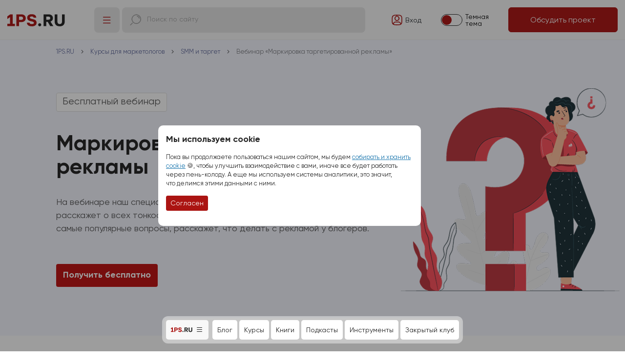

--- FILE ---
content_type: text/html; charset=UTF-8
request_url: https://1ps.ru/courses/web/smm/2022/vebinar-markirovka-targetirovannoj-reklamyi/
body_size: 9712
content:
<!DOCTYPE html>
<html>
<head>

<meta name="viewport" content="width=device-width, initial-scale=1" />
<meta http-equiv="content-type" content="text/html; charset=utf-8" />
<meta http-equiv="X-UA-Compatible" content="IE=Edge"/>
<title>Маркировка таргетированной рекламы в 2022 году - вебинар</title>
<meta name="description" content="Специалист SMM-отдела Сервиса 1PS расскажет вам об изменениях в законодательстве о маркировке таргетированной рекламы: что нужно маркировать и как, куда и кому передавать данные.">
<meta name="robots" content="noodp"/>


<meta property="og:url" content="https://1ps.ru/courses/web/smm/2022/vebinar-markirovka-targetirovannoj-reklamyi/"/>
<meta property="og:type" content="website"/>
<meta property="og:title" content="Маркировка таргетированной рекламы в 2022 году - вебинар"/>
<meta property="og:description" content="Специалист SMM-отдела Сервиса 1PS расскажет вам об изменениях в законодательстве о маркировке таргетированной рекламы: что нужно маркировать и как, куда и кому передавать данные."/>
<meta property="og:image" content="https://1ps.ru/study/images/2022/opengraph-w-mark-target.png"/>
<link rel="canonical" href="https://1ps.ru/courses/web/smm/2022/vebinar-markirovka-targetirovannoj-reklamyi/" />

<link rel="icon" href="/favicon-big.ico" type="image/x-icon">	
<link rel="shortcut icon" href="/favicon.ico" type="image/x-icon">
<link rel="apple-touch-icon-precomposed" href="/apple-touch-icon-precomposed.png"/>	
<meta name="mailru-domain" content="7in2to3uSlmZvIHH" />
<meta name="yandex-verification" content="7e59f58d34ddbfda" />
<link rel="preload" href="/fonts/1ps/font1ps.woff" as="font" type="font/woff" crossorigin="anonymous">
<link rel="preload" href="/fonts/golos/Golos-Text_Regular.woff" as="font" type="font/woff" crossorigin="anonymous">
<link rel="preload" href="/fonts/golos/Golos-Text_DemiBold.woff" as="font" type="font/woff" crossorigin="anonymous">
<link rel="preload" href="/fonts/golos/Golos-Text_Bold.woff" as="font" type="font/woff" crossorigin="anonymous">


<link rel="stylesheet" href="/assets/components/modxminify/cache/styles-31-1761977829.min.css" type="text/css" data-group="theme_digital_css_temp"/>


<link rel="stylesheet" href="/study/assets/css/common.css?v=0.170" type="text/css"/>



<link rel="alternate" type="application/rss+xml" title="Статьи по интернет-маркетингу от сервиса 1PS.RU" href="/blog.rss" />



</head>

<body id="top" data-theme="light" class="">
    
    <!--noindex-->
<div id="digital_cookies" class="fancybox-is-hidden modal-info" style="max-width: 600px; padding: 1rem; width: 80%;">
    <p class="display-6 fw-bold mt-0">Мы используем cookie</p>
    <!--p class="display-5 fw-bold mt-0">Ммм, куки (печеньки)</p-->
    <!--p>Cookie – это специальные файлы, которыми питается браузер&nbsp;&#127850; Файлы cookies позволяют «запоминать» посетителей, например, чтобы не переспрашивать у&nbsp;вас каждый раз логин и&nbsp;пароль&nbsp;:)</p-->
    <p class="mt-2 small">Пока вы&nbsp;продолжаете пользоваться нашим сайтом, мы&nbsp;будем <a href="/company/personal-info/" rel="nofollow" target="_blank">собирать и&nbsp;хранить cookie</a> &#127850;, чтобы улучшить взаимодействие с&nbsp;вами, иначе все будет работать через пень-колоду. А&nbsp;еще мы&nbsp;используем системы аналитики, это значит, что&nbsp;делимся этими данными с&nbsp;ними.</p>
    <p class="mt-3"><a href="#" class="btn btn-sm btn-primary">Согласен</a></p>
</div>
<!--/noindex-->
    
    <div class="digital-header container-fluid">
        <div class="digital-header__logo">
            <a href="/"></a>
        </div>
        <div class="digital-header__menu">
            <div class="digital-header__menu-btn" title="Меню"><i class="hi hi-menu-hamburger hi-24"></i></div>
            
            <div class="digital-menu">
    <div class="digital-menu__content">
    <div class="digital-menu__content-list">
        <div class="digital-menu__content-list-title"><a href="/cost/">Услуги и&nbsp;цены</a></div>
        <ul>
            <li>
                <a href="/cost/poiskovoe-prodvizhenie/">SEO 8D</a>
                




<ul>
    <li><a href="/cost/poiskovoe-prodvizhenie/">SEO-продвижение</a></li>
    <li><a href="/cost/poiskovoe-prodvizhenie/seo-optimizaciya/">Оптимизация</a></li>
    <li><a href="/cost/crowd/">Продвижение бренда</a></li>
    <li><a href="/cost/posting/">Продвижение статьями</a></li>
    <li><a href="/info/">Продвижение справочниками</a></li>
    <li><a href="/cost/analitika/seo-audit-sajta/">SEO-аудит</a></li>
</ul>























            </li>
            <li>
                <a href="/cost/context/">Реклама&nbsp;AI</a>
                






<ul>
    <li><a href="/cost/context/">Контекстная реклама</a></li>
    <li><a href="/cost/reklama-v-internete/dzen/">Реклама в Яндекс <br>ПромоСтраницах</a></li>
    <li><a href="/cost/vkontakte/">Таргетированная реклама</a></li>
    <li><a href="/cost/tovarnaya-reklama/">Товарная реклама</a></li>
    <li><a href="/cost/raskrutka-telegram/">Реклама в&nbsp;Телеграм</a></li>
    <li><a href="/cost/analitika/audit-reklamnoj-kampanii/">Аудит рекламы</a></li>
</ul>





















            </li>
            <li>
                <a href="/cost/sozdanie-korporativnyix-sajtov/">Разработка сайтов</a>
                








<ul>
    <li><a href="/cost/sozdanie-korporativnyix-sajtov/">Корпоративные сайты</a></li>
    <li><a href="/cost/sozdanie-internet-magazinov/">Интернет-магазины</a></li>
    <li><a href="/cost/adpage/">Лендинги</a></li>
    <li><a href="/cost/maintenance/">Сопровождение сайта</a></li>
    <li><a href="/cost/banner/">Баннеры на&nbsp;сайт</a></li>
    <li><a href="/cost/brand-style/">Фирменный стиль</a></li>
</ul>



















            </li>
            <li>
                <a href="/cost/orm/">Репутация</a>
                










<ul>
    <li><a href="/cost/orm/">Репутация в&nbsp;сети</a></li>
    <li><a href="/cost/serm/">SERM</a></li>
    <li><a href="/cost/crowd/">Крауд-маркетинг</a></li>
    <li><a href="/cost/serm/otzyivyi-na-zakaz/">Отзывы на&nbsp;заказ</a></li>
    <li><a href="/cost/analitika/serm-audit/">Аудит репутации</a></li>
</ul>

















            </li>
            <li>
                <a href="/cost/maintenance/">Сопровождение сайтов</a>
                












<ul>
    <li><a href="/cost/wordpress/">Оптимизация Wordpress</a></li>
    <li><a href="/cost/prodvizhenie-sajtov-na-bitrikse/">Продвижение сайтов на&nbsp;Битриксе</a></li>
    <li><a href="/cost/dop-more/protokol-https/">Переход на&nbsp;HTTPS</a></li>
    <li><a href="/cost/skorost-zagruzki-sajta/">Улучшение скорости сайта</a></li>
    <li><a href="/cost/mobile-friendly/">Адаптация под&nbsp;мобильные</a></li>
    <li><a href="/cost/ssl-sertifikat-dlya-sajta/">SSL-сертификат</a></li>
</ul>















            </li>
            <li>
                <a href="/cost/copyright/">Контент для&nbsp;сайтов</a>
                














<ul>
    <li><a href="/cost/copyright/">Текст для&nbsp;сайта</a></li>
    <li><a href="/cost/napolnenie-kontentom/">Наполнение контентом</a></li>
    <li><a href="/cost/vedenie-korporativnyix-blogov/">Ведение блогов</a></li>
    <li><a href="/cost/e-mail-marketing/">Email-маркетинг</a></li>
    <li><a href="/cost/kartochka-tovara/">Карточки товаров</a></li>
    <li><a href="/cost/analitika/audit-teksta/">Аудит текста</a></li>
</ul>













            </li>
            <li><a href="/cost/">Прайс-лист</a></li>
        </ul>
        <div class="digital-menu__content-list-title">Отраслевые решения</div>
        <ul>
            <li><a href="/specials/2026/gotovyie-paketyi-dlya-prodvizheniya-sajta-s-vyigodoj-do-20/">Промопакеты для бизнеса</a></li>
            <li><a href="/cost/prodvizhenie-internet-magazinov/">Ecom</a></li>
            <li><a href="/cost/prodvizhenie-stroitelnyix-sajtov/">Строительная тематика</a></li>
            <li><a href="/cost/prodvizhenie-mediczinskoj-tematiki/">Медицинская тематика</a></li>
            <li><a href="/cost/prodvizhenie-promyishlennyix-sajtov/">Промышленная тематика</a></li>
        </ul>
    </div>
    <div class="digital-menu__content-list">
        <div class="digital-menu__content-list-title"><a href="/company/portfolio/">Кейсы</a></div>
        <ul>
            <li><a href="/company/portfolio/context/">Кейсы по&nbsp;рекламе</a></li>
            <li><a href="/company/portfolio/seo/">Кейсы по&nbsp;продвижению</a></li>
            <li><a href="/company/portfolio/crowd/">Кейсы по&nbsp;SERM</a></li>
            <li><a href="/company/portfolio/texts/">Кейсы по&nbsp;контенту</a></li>
            <li><a href="/company/portfolio/sites/">Кейсы по&nbsp;созданию сайтов и&nbsp;лендингов</a></li>
            <li><a href="/info/reviews/">Отзывы</a></li>
        </ul>
    </div>
    <div class="digital-menu__content-list">
        <div class="digital-menu__content-list-title"><a href="/company/">О компании</a></div>
        <ul>
            <li><a href="/specials/2020/programma-loyalnosti/">Выгода для&nbsp;клиентов</a></li>
            <li><a href="/company/job/">Вакансии</a></li>
            <li><a href="/info/warranty/">Наши гарантии</a></li>
            <li><a href="/blog/specials/">Акции</a></li>
            <li><a href="/cost/pay/">Оплата и&nbsp;документы</a></li>
            <li><a href="/partners/for/agent/">Партнерам</a></li>
            <li><a href="/ai-tech-lab/">AI лаборатория</a></li>
            <li><a href="/contacts/">Контакты</a></li>
        </ul>
    </div>
    <div class="digital-menu__content-list">
        <div class="digital-menu__content-list-title"><a href="/obuchayushhij-czentr/">Обучающий центр</a></div>
        <ul>
            <li><a href="/blog/">Блог</a></li>
            <li><a href="/courses/">Курсы для маркетологов</a></li>
            <li><a href="/courses/books/">Книги по интернет-маркетингу</a></li>
            <li><a href="/instrumentyi-i-kalkulyatoryi/">Инструменты для маркетологов</a></li>
            <li><a href="/rekomenduem/">Полезное бизнесу</a></li>
            <li><a href="/company/advices/">Закрытое сообщество</a></li>
        </ul>
    </div>
</div>
    <div class="digital-menu__bottom">
        <div class="digital-menu__bottom--logo">
            <a href="/"></a>
        </div>
        <div class="digital-menu__bottom--tools">
            <div class="digital-menu__phone">
                <a href="https://wa.me/+79500986808" target="_blank" class="me-1"><i class="hi hi-whatsapp"></i></a> 
                <a href="https://t.me/firstps_bot" target="_blank" class="me-1"><i class="hi hi-telegram"></i></a>
                <a href="tel:+78005008991"><i class="hi hi-calling-1 text-red"></i> 8 800 500 89 91</a>
            </div>
            <a href="https://go.1ps.ru/pr/?pg=new_request.account&fm_plan=set62" target="_blank" class="btn btn-sm btn-primary d-none d-sm-block">Обсудить проект</a>
            <a href="#" class="digital-menu__close-btn"><i class="hi hi-close"></i></a>
        </div>
    </div>
</div>
            
            <div class="digital-header__search">
                <div class="input-group">
                    <span class="input-group-text text-muted ps-3 pe-0"><i class="hi hi-search-1 hi-flip-x hi-24"></i></span>
                    <div class="input-group-text ya-site-form-wrapper">
                        <div class="ya-site-form ya-site-form_inited_no" data-bem="{&quot;action&quot;:&quot;https://1ps.ru/search-services/&quot;,&quot;arrow&quot;:false,&quot;bg&quot;:&quot;transparent&quot;,&quot;fontsize&quot;:14,&quot;fg&quot;:&quot;#000000&quot;,&quot;language&quot;:&quot;ru&quot;,&quot;logo&quot;:&quot;rb&quot;,&quot;publicname&quot;:&quot;Поиск по услугам&quot;,&quot;suggest&quot;:true,&quot;target&quot;:&quot;_self&quot;,&quot;tld&quot;:&quot;ru&quot;,&quot;type&quot;:2,&quot;usebigdictionary&quot;:true,&quot;searchid&quot;:2382893,&quot;input_fg&quot;:&quot;#222222&quot;,&quot;input_bg&quot;:&quot;transparent&quot;,&quot;input_fontStyle&quot;:&quot;normal&quot;,&quot;input_fontWeight&quot;:&quot;normal&quot;,&quot;input_placeholder&quot;:&quot;Поиск по сайту&quot;,&quot;input_placeholderColor&quot;:&quot;#a4a4a4&quot;,&quot;input_borderColor&quot;:&quot;transparent&quot;}">
                            <form action="https://yandex.ru/search/site/" method="get" target="_self" accept-charset="utf-8">
                                <input type="hidden" name="searchid" value="2382893"/>
                                <input type="hidden" name="l10n" value="ru"/>
                                <input type="hidden" name="reqenc" value=""/>
                                <input type="search" name="text" value=""/>
                                <input type="submit" value="Искать"/>
                            </form>
                        </div>
                        <style type="text/css">.ya-page_js_yes .ya-site-form_inited_no { display: none; }</style>
                        <script type="text/javascript">(function(w,d,c){var s=d.createElement('script'),h=d.getElementsByTagName('script')[0],e=d.documentElement;if((' '+e.className+' ').indexOf(' ya-page_js_yes ')===-1){e.className+=' ya-page_js_yes';}s.type='text/javascript';s.async=true;s.charset='utf-8';s.src=(d.location.protocol==='https:'?'https:':'http:')+'//site.yandex.net/v2.0/js/all.js';h.parentNode.insertBefore(s,h);(w[c]||(w[c]=[])).push(function(){Ya.Site.Form.init()})})(window,document,'yandex_site_callbacks');</script>
                    </div>
                </div>
            </div>
        </div>
        <div class="digital-header__tools">
            <div class="digital-header__tools-login text-nowrap">
                <a href="https://go.1ps.ru/pr/" class="link-dark"><i class="hi hi-profile-square"></i><span class="digital-header__tools-login-text"><span title="Вход в Личный кабинет">Вход</span></span></a>
            </div>
            <div class="digital-header__tools-switcher">
                <div class="digital-header__tools-switcher__switch"><i></i></div>
                <div class="digital-header__tools-switcher--dark">Темная <br>тема</div>
                <div class="digital-header__tools-switcher--light">Светлая <br>тема</div>
            </div>
            <div class="digital-header__tools-btn">
                <a href="https://go.1ps.ru/pr/?pg=new_request.account&fm_plan=set62" target="_blank" class="btn btn-primary text-nowrap">Обсудить проект</a>
            </div>
        </div>
    </div>

<div class="digital-menu-bottom">
    <div class="digital-menu-bottom__wrapper">
        <div class="digital-menu-bottom__content">
            <div class="digital-menu__content">
    <div class="digital-menu__content-list">
        <div class="digital-menu__content-list-title"><a href="/cost/">Услуги и&nbsp;цены</a></div>
        <ul>
            <li>
                <a href="/cost/poiskovoe-prodvizhenie/">SEO 8D</a>
                




<ul>
    <li><a href="/cost/poiskovoe-prodvizhenie/">SEO-продвижение</a></li>
    <li><a href="/cost/poiskovoe-prodvizhenie/seo-optimizaciya/">Оптимизация</a></li>
    <li><a href="/cost/crowd/">Продвижение бренда</a></li>
    <li><a href="/cost/posting/">Продвижение статьями</a></li>
    <li><a href="/info/">Продвижение справочниками</a></li>
    <li><a href="/cost/analitika/seo-audit-sajta/">SEO-аудит</a></li>
</ul>























            </li>
            <li>
                <a href="/cost/context/">Реклама&nbsp;AI</a>
                






<ul>
    <li><a href="/cost/context/">Контекстная реклама</a></li>
    <li><a href="/cost/reklama-v-internete/dzen/">Реклама в Яндекс <br>ПромоСтраницах</a></li>
    <li><a href="/cost/vkontakte/">Таргетированная реклама</a></li>
    <li><a href="/cost/tovarnaya-reklama/">Товарная реклама</a></li>
    <li><a href="/cost/raskrutka-telegram/">Реклама в&nbsp;Телеграм</a></li>
    <li><a href="/cost/analitika/audit-reklamnoj-kampanii/">Аудит рекламы</a></li>
</ul>





















            </li>
            <li>
                <a href="/cost/sozdanie-korporativnyix-sajtov/">Разработка сайтов</a>
                








<ul>
    <li><a href="/cost/sozdanie-korporativnyix-sajtov/">Корпоративные сайты</a></li>
    <li><a href="/cost/sozdanie-internet-magazinov/">Интернет-магазины</a></li>
    <li><a href="/cost/adpage/">Лендинги</a></li>
    <li><a href="/cost/maintenance/">Сопровождение сайта</a></li>
    <li><a href="/cost/banner/">Баннеры на&nbsp;сайт</a></li>
    <li><a href="/cost/brand-style/">Фирменный стиль</a></li>
</ul>



















            </li>
            <li>
                <a href="/cost/orm/">Репутация</a>
                










<ul>
    <li><a href="/cost/orm/">Репутация в&nbsp;сети</a></li>
    <li><a href="/cost/serm/">SERM</a></li>
    <li><a href="/cost/crowd/">Крауд-маркетинг</a></li>
    <li><a href="/cost/serm/otzyivyi-na-zakaz/">Отзывы на&nbsp;заказ</a></li>
    <li><a href="/cost/analitika/serm-audit/">Аудит репутации</a></li>
</ul>

















            </li>
            <li>
                <a href="/cost/maintenance/">Сопровождение сайтов</a>
                












<ul>
    <li><a href="/cost/wordpress/">Оптимизация Wordpress</a></li>
    <li><a href="/cost/prodvizhenie-sajtov-na-bitrikse/">Продвижение сайтов на&nbsp;Битриксе</a></li>
    <li><a href="/cost/dop-more/protokol-https/">Переход на&nbsp;HTTPS</a></li>
    <li><a href="/cost/skorost-zagruzki-sajta/">Улучшение скорости сайта</a></li>
    <li><a href="/cost/mobile-friendly/">Адаптация под&nbsp;мобильные</a></li>
    <li><a href="/cost/ssl-sertifikat-dlya-sajta/">SSL-сертификат</a></li>
</ul>















            </li>
            <li>
                <a href="/cost/copyright/">Контент для&nbsp;сайтов</a>
                














<ul>
    <li><a href="/cost/copyright/">Текст для&nbsp;сайта</a></li>
    <li><a href="/cost/napolnenie-kontentom/">Наполнение контентом</a></li>
    <li><a href="/cost/vedenie-korporativnyix-blogov/">Ведение блогов</a></li>
    <li><a href="/cost/e-mail-marketing/">Email-маркетинг</a></li>
    <li><a href="/cost/kartochka-tovara/">Карточки товаров</a></li>
    <li><a href="/cost/analitika/audit-teksta/">Аудит текста</a></li>
</ul>













            </li>
            <li><a href="/cost/">Прайс-лист</a></li>
        </ul>
        <div class="digital-menu__content-list-title">Отраслевые решения</div>
        <ul>
            <li><a href="/specials/2026/gotovyie-paketyi-dlya-prodvizheniya-sajta-s-vyigodoj-do-20/">Промопакеты для бизнеса</a></li>
            <li><a href="/cost/prodvizhenie-internet-magazinov/">Ecom</a></li>
            <li><a href="/cost/prodvizhenie-stroitelnyix-sajtov/">Строительная тематика</a></li>
            <li><a href="/cost/prodvizhenie-mediczinskoj-tematiki/">Медицинская тематика</a></li>
            <li><a href="/cost/prodvizhenie-promyishlennyix-sajtov/">Промышленная тематика</a></li>
        </ul>
    </div>
    <div class="digital-menu__content-list">
        <div class="digital-menu__content-list-title"><a href="/company/portfolio/">Кейсы</a></div>
        <ul>
            <li><a href="/company/portfolio/context/">Кейсы по&nbsp;рекламе</a></li>
            <li><a href="/company/portfolio/seo/">Кейсы по&nbsp;продвижению</a></li>
            <li><a href="/company/portfolio/crowd/">Кейсы по&nbsp;SERM</a></li>
            <li><a href="/company/portfolio/texts/">Кейсы по&nbsp;контенту</a></li>
            <li><a href="/company/portfolio/sites/">Кейсы по&nbsp;созданию сайтов и&nbsp;лендингов</a></li>
            <li><a href="/info/reviews/">Отзывы</a></li>
        </ul>
    </div>
    <div class="digital-menu__content-list">
        <div class="digital-menu__content-list-title"><a href="/company/">О компании</a></div>
        <ul>
            <li><a href="/specials/2020/programma-loyalnosti/">Выгода для&nbsp;клиентов</a></li>
            <li><a href="/company/job/">Вакансии</a></li>
            <li><a href="/info/warranty/">Наши гарантии</a></li>
            <li><a href="/blog/specials/">Акции</a></li>
            <li><a href="/cost/pay/">Оплата и&nbsp;документы</a></li>
            <li><a href="/partners/for/agent/">Партнерам</a></li>
            <li><a href="/ai-tech-lab/">AI лаборатория</a></li>
            <li><a href="/contacts/">Контакты</a></li>
        </ul>
    </div>
    <div class="digital-menu__content-list">
        <div class="digital-menu__content-list-title"><a href="/obuchayushhij-czentr/">Обучающий центр</a></div>
        <ul>
            <li><a href="/blog/">Блог</a></li>
            <li><a href="/courses/">Курсы для маркетологов</a></li>
            <li><a href="/courses/books/">Книги по интернет-маркетингу</a></li>
            <li><a href="/instrumentyi-i-kalkulyatoryi/">Инструменты для маркетологов</a></li>
            <li><a href="/rekomenduem/">Полезное бизнесу</a></li>
            <li><a href="/company/advices/">Закрытое сообщество</a></li>
        </ul>
    </div>
</div>
        </div>
        <div class="digital-menu-bottom__submenu">
            <div class="digital-menu-bottom__btn-menu">
                <div class="digital-menu-bottom__current"><span class="d-logo"></span></div>
                <i class="hi hi-menu-hamburger"></i>
            </div>
            
























<ul>
    <li><a href="/blog/">Блог</a></li>
    <li><a href="/courses/">Курсы</a></li>
    <li><a href="/courses/books/">Книги</a></li>
    <li><a href="/blog/podkastyi/">Подкасты</a></li>
    <li><a href="/instrumentyi-i-kalkulyatoryi/">Инструменты</a></li>
    <li><a href="/company/advices/">Закрытый клуб</a></li>
</ul>



            <a href="https://go.1ps.ru/pr/?pg=new_request.account&fm_plan=set62" target="_blank" class="btn btn-primary d-block d-md-none hide-opened" style="padding: 9px 15px;">Обсудить проект</a>
            <div class="digital-menu__bottom--tools">
                <div class="digital-menu__phone">
                    <a href="https://wa.me/+79500986808" target="_blank" class="me-1"><i class="hi hi-whatsapp"></i></a> 
                    <a href="https://t.me/firstps_bot" target="_blank" class="me-1"><i class="hi hi-telegram"></i></a>
                    <a href="tel:+78005008991"><i class="hi hi-calling-1 text-red"></i> 8 800 500 89 91</a>
                </div>
                <a href="https://go.1ps.ru/pr/?pg=new_request.account&fm_plan=set62" target="_blank" class="btn btn-sm btn-primary d-none d-md-block">Обсудить проект</a>
                <a href="#" class="digital-menu-bottom__close-btn"><i class="hi hi-close"></i></a>
            </div>
        </div>
    </div>
</div>

<div class="c-header">
    <div class="content15">
        <div class="breadcrumbs-block "><ul itemscope="" itemtype="http://schema.org/BreadcrumbList"><li itemprop="itemListElement" itemscope="" itemtype="http://schema.org/ListItem"><a href="/" itemprop="item"><span itemprop="name">1PS.RU</span><meta itemprop="position" content="0"></a></li>
<li><i class="ficon-angle-right"></i></li>
<li itemprop="itemListElement" itemscope="" itemtype="http://schema.org/ListItem"><a href="/courses/" itemprop="item"><span itemprop="name">Курсы для маркетологов</span><meta itemprop="position" content="1"></a></li>
<li><i class="ficon-angle-right"></i></li>
<li itemprop="itemListElement" itemscope="" itemtype="http://schema.org/ListItem"><a href="/courses/smm-i-smo/" itemprop="item"><span itemprop="name">SMM и таргет</span><meta itemprop="position" content="2"></a></li>
<li><i class="ficon-angle-right"></i></li>
<li itemprop="itemListElement" itemscope="" itemtype="http://schema.org/ListItem"><a class="active" itemprop="item"><span itemprop="name">Вебинар «Маркировка таргетированной рекламы»</span><meta itemprop="position" content="3"></a></li>
</ul></div>
        <div class="c-header-inner">
            
            <div class="c-header-labels">
                <div class="c-header-label">Бесплатный вебинар</div>
            </div>
            
            <h1>Маркировка таргетированной рекламы</h1>
            
            <p>На вебинаре наш специалист SMM-отдела Кобцева Ольга подробно расскажет о всех тонкостях маркировки рекламы в соцсетях, ответит на самые популярные вопросы, расскажет, что делать с рекламой у блогеров.</p>
            
            <div class="c-header-btn">
                <a href="https://go.1ps.ru/pr/?fm_plan=study_markirovka_target&pg=new_request.account" class="btn" target="_blank">Получить бесплатно</a>
            </div>
    
            <div class="c-header-image">
                <img src="/study/images/2022/top-mc-trends.png" alt="">
            </div>
        </div>
    </div>
</div>


<div class="c-section">
    <div class="content15">
        
        <div class="c-block">
            <div class="c-block-content">
                <h2>О чем вы узнаете на вебинаре?</h2>
                <ul>
                    <li>Что такое маркировка рекламы</li>
                    <li>Что маркируем в соцсетях</li>
                    <li>Как, когда и какие данные передавать</li>
                    <li>Что нужно знать рекламодателям, агентствам, фрилансерам о новых требованиях закона</li>
                </ul>
            </div>
            <div class="c-block-sidebar">
                <div class="c-speaker"><p class="c-speaker-photo"><img src="/imgs/team/1ps-kobceva2.jpg" alt=""></p><p class="c-speaker-name">Ольга Кобцева<small>PR-менеджер Сервиса 1PS</small></p></div>
            </div>
        </div>
        
    </div>
</div>

<div class="c-section c-section-grey" id="tariffs">
    <div class="content15">
        <h3>Готовы узнать о том, как маркировать рекламу?</h3>

        <div class="tariffs-list tariffs-list-2">
            
            <div id="min" class="tariff active">
                <div class="tariff__col tariff__col--head">
                    <h3>Вебинар «Маркировка таргетированной рекламы»</h3>
                    <p>Стоимость: <b>бесплатно</b></p>
                    <p><a class="btn" href="https://go.1ps.ru/pr/?pg=new_request.account&fm_plan=study_markirovka_target">Получить бесплатно</a></p>
                </div>
                <div class="tariff__col">
                    <ul class="tariff-desc">
                        <li>Видеозапись вебинара</li>
                        <li>Презентация к вебинару</li>
                    </ul>
                </div>
            </div>
            
        </div>
        
    </div>
</div>





<div class="c-section">
    <div class="content15">
        <h3>Вас может заинтересовать</h3>
        <div class="flex-row flex-row-4 c-more">
            <div class="flex-item">
    
    <a href="/courses/web/marketing/2023/internet-marketolog/" class="c-more-img" style="background-image: url('/study/images/2024/cards/marketolog.jpg');">
        <span>
            
            
            Курс
            
            
            
            
            
        </span>
    </a>
    
    <p class="c-more-title"><a href="/courses/web/marketing/2023/internet-marketolog/">Курс «Интернет-маркетолог 3.0: как стать востребованным специалистом, который может всё»</a></p>
    <p>Стоимость: от 


4 999&nbsp;₽





</p>
</div>
<div class="flex-item">
    
    <a href="/courses/books/kniga-o-smm-dlya-novichkov/" class="c-more-img" style="background-image: url('/study/images/2024/book-smm.jpg');">
        <span>
            
            
            
            
            
            Книга
            
            
        </span>
    </a>
    
    <p class="c-more-title"><a href="/courses/books/kniga-o-smm-dlya-novichkov/">Книга «SMM для новичков»</a></p>
    <p>Стоимость: 


870&nbsp;₽





</p>
</div>
<div class="flex-item">
    
    <a href="/courses/books/kniga-rrs/" class="c-more-img" style="background-image: url('/study/images/2024/book-ppc.jpg');">
        <span>
            
            
            
            
            
            Книга
            
            
        </span>
    </a>
    
    <p class="c-more-title"><a href="/courses/books/kniga-rrs/">Книга «Реклама. Результат. Сверхприбыль»</a></p>
    <p>Стоимость: бесплатно</p>
</div>
<div class="flex-item">
    
    <a href="/courses/web/smm/2021/stan-targetologom/" class="c-more-img" style="background-image: url('/study/images/2025/card-target.jpg');">
        <span>
            
            
            
            Мини-курс
            
            
            
            
        </span>
    </a>
    
    <p class="c-more-title"><a href="/courses/web/smm/2021/stan-targetologom/">Мини-курс Таргетолог с нуля</a></p>
    <p>Стоимость: бесплатно</p>
</div>
        </div>
    </div>
</div>


<div class="c-section c-section-grey">
    <div class="content15">
        <h3>Популярные статьи из блога</h3>
        <div class="flex-row flex-row-4 c-more">
            <div class="flex-item">
    
    <a href="/blog/texts/2017/lsi-kopirajting-evolyucziya-v-napisanii-tekstov-dlya-sajtov/" class="c-more-img" style="background-image: url('/files/blog/previews/tale_of_justice.jpg');"></a>
    
    <p class="c-more-title"><a href="/blog/texts/2017/lsi-kopirajting-evolyucziya-v-napisanii-tekstov-dlya-sajtov/">LSI-копирайтинг – эволюция в написании текстов для сайтов</a></p>
    <p>Традиционный метод написания текстов постепенно уходит в небытие – его сменяет LSI-копирайтинг. В этой статье мы простым языком рассказали о новой тенденции и дали практические советы по созданию LSI-текстов.</p>
</div>
<div class="flex-item">
    
    <a href="/blog/ctr/2020/sistema-czelej-organizaczii-po-metodu-okr/" class="c-more-img" style="background-image: url('/files/blog/previews/2020/okr-preview.jpg');"></a>
    
    <p class="c-more-title"><a href="/blog/ctr/2020/sistema-czelej-organizaczii-po-metodu-okr/">Система целей организации: достижение недостижимого по методу OKR</a></p>
    <p>Метод OKR позволяет не только грамотно выработать систему целей для организации, но и внедрить планирование работы каждого сотрудника исходя из целей компании.</p>
</div>
<div class="flex-item">
    
    <a href="/blog/ctr/2017/vsyo-pro-vebvizor-dlya-biznesa/" class="c-more-img" style="background-image: url('/files/blog/previews/2020/vebvizor-preview.jpg');"></a>
    
    <p class="c-more-title"><a href="/blog/ctr/2017/vsyo-pro-vebvizor-dlya-biznesa/">Вебвизор Яндекс.Метрики: видеонаблюдение на сайте</a></p>
    <p>Не знаете, как ведут себя посетители вашего сайта, что делают на сайте? Не можете понять, в чем причины низкой конверсии и высоких отказов? Загляните в Вебвизор! Что это такое и как использовать, рассказали в статье.</p>
</div>
<div class="flex-item">
    
    <a href="/blog/dirs/2023/upali-poziczii-sajta-pochemu-tak-proizoshlo-i-chto-s-etim-delat/" class="c-more-img" style="background-image: url('/files/blog/2023/upali-poziczii-sajta-pochemu-tak-proizoshlo-i-chto/prewd.jpg');"></a>
    
    <p class="c-more-title"><a href="/blog/dirs/2023/upali-poziczii-sajta-pochemu-tak-proizoshlo-i-chto-s-etim-delat/">Упали позиции сайта: почему так произошло и что с этим делать?</a></p>
    <p>Спад позиций может произойти по множеству причин: поисковые системы обновили свои алгоритмы, вы попали под фильтры и санкции, на сайте произошли технические проблемы. Поговорим о возможных причинах и попытаемся понять, что же с этим делать.</p>
</div>
        </div>
    </div>
</div>

<div class="c-section">
    <div class="content15">
        <div class="c-mailing">
    <p class="title">Подпишитесь на Email-рассылку. Делимся опытом 20+ лет. </p>
    <p style="padding: 0 40px;">Раз в неделю получайте свежие статьи, советы, информацию для&nbsp;владельцев бизнеса, SEO-специалистов и&nbsp;маркетологов.</p>
    <form action="/forms/main-mail15.php" class="form-mailing2" method="get" target="_blank">
        <input type="hidden" name="utm_source" value="1ps.ru">
        <input type="hidden" name="utm_medium" value="subscribe_form">
        <input type="hidden" name="utm_campaign" value="form_without_list,subscribe_all">
        <input type="hidden" name="utm_content" value="https://1ps.ru/courses/web/smm/2022/vebinar-markirovka-targetirovannoj-reklamyi/">
    	<input type="hidden" name="pg" value="null.account"/>
    	<input type="hidden" name="fn" value="save_subscribe.subscribe"/>
    	<input type="hidden" name="form_name" value="email_subscribe"/>
    	<input type="hidden" name="inajax" value="абв">
	    <input name="form[append_only]" value="1" type="hidden">
		<input name="form[subscribe_list][]" value="info_dirs" type="hidden">
        <input name="form[subscribe_list][]" value="info_study" type="hidden">
        <input name="form[subscribe_list][]" value="info_news" type="hidden">
        <input name="form[subscribe_list][]" value="info_cases" type="hidden">
        <input name="form[subscribe_list][]" value="1ps_triggers" type="hidden">
    	<textarea name="message" class="textar"></textarea>
    	<div class="row g-2">
          <div class="col-md-4 col-sm-6 col-12">
            <div class="form-floating">
                <input type="email" placeholder="Email *" name="form[email]" class="form-control" required id="mailingEmail">
                <label for="mailingEmail">Email <span class="text-danger">*</span></label>
            </div>
          </div>
          <div class="col-md-4 col-sm-6 col-12">
           <div class="form-floating">
                <input type="text" placeholder="Имя" name="form[firstname]" class="form-control" id="mailingFirstname">
                <label for="mailingFirstname">Имя</label>
            </div>
          </div>
          <div class="col-md-4 col-sm-12 col-12">
              <button type="submit" class="btn">Подписаться</button>
          </div>
        </div>
	      <div class="custom-control custom-checkbox check-confidence">
        	<input type="checkbox" class="custom-control-input" id="confidence_mailing_sidebar" name="confidence" required>
        	<label class="custom-control-label" for="confidence_mailing_sidebar">Я принимаю 
    &laquo;Условия обработки персональных данных <a href="https://1ps.ru/company/personal-info" target="_blank" ><i class="fas fa-external-link"></i></a>&raquo;</label>
        </div>
        
    <p style="padding: 0 40px;"><b>Более 250&nbsp;000&nbsp;человек уже с нами!</b><br>Получите доступ к закрытым акциям и&nbsp;подаркам.</p>
    </form>
</div>
    </div>
</div>

<div class="c-section c-section-grey c-section-telegram">
    <div class="content15">
        <div class="c-section-telegram-inner">
            <h3>Актуальные курсы и бесплатные материалы в нашем Телеграме</h3>
            <p>Подпишитесь, чтобы получать свежие новости, классные предложения, напоминания о старте занятий и многое-многое другое</p>
            <p><a href="https://t.me/blog1ps" class="btn" target="_blank">Смотреть</a></p>
        </div>
    </div>
</div>


<div class="clear-both"></div>
</div>

<footer class="container-fluid">
        <div class="digital-footer">
            <div class="digital-footer__logo">
                <a href="/"></a>
            </div>
            <div class="digital-footer__menu">
                <div class="digital-footer__menu-list">
                    <div class="digital-footer__menu-list-title"><a href="/cost/">Услуги и&nbsp;цены</a></div>
                    <ul>
                        <li><a href="/cost/poiskovoe-prodvizhenie/">SEO 8D</a></li>
                        <li><a href="/cost/context/">Реклама&nbsp;AI</a></li>
                        <li><a href="/cost/sozdanie-korporativnyix-sajtov/">Разработка сайтов</a></li>
                        <li><a href="/cost/orm/">Репутация</a></li>
                        <li><a href="/cost/maintenance/">Сопровождение сайтов</a></li>
                        <li><a href="/cost/copyright/">Контент для&nbsp;сайтов</a></li>
                        <li><a href="/cost/smm/">SMM и SMO</a></li>
                        <li><a href="/cost/marketplace/">Маркетплейсы</a></li>
                        <li><a href="/cost/analitika/">Аналитика</a></li>
                    </ul>
                </div>
                <div class="digital-footer__menu-list">
                    <div class="digital-footer__menu-list-title"><a href="/rekomenduem/">Полезно бизнесу</a></div>
                    <ul>
                        <li><a href="/specials/2020/programma-loyalnosti/">Программа лояльности</a></li>
                        <li><a href="/blog/specials/">Акции</a></li>
                        <li><a href="/faq/">Частые вопросы</a></li>
                        <li><a href="/partners/for/informaczionnoe-sotrudnichestvo/">Реклама на сайте</a></li>
                        <li><a href="/partners/for/agent/">Партнерам</a></li>
                        <li><a href="/ai-tech-lab/">AI лаборатория</a></li>
                    </ul>
                </div>
                <div class="digital-footer__menu-list">
                    <div class="digital-footer__menu-list-title"><a href="/obuchayushhij-czentr/">Обучающий центр</a></div>
                    <ul>
                        <li><a href="/blog/">Блог</a></li>
                        <li><a href="/courses/">Курсы для маркетологов</a></li>
                        <li><a href="/courses/books/">Книги по интернет-маркетингу</a></li>
                        <li><a href="/courses/free/">Бесплатные материалы</a></li>
                        <li><a href="/instrumentyi-i-kalkulyatoryi/">Инструменты для маркетологов</a></li>
                        <li><a href="/company/advices/">Закрытое сообщество</a></li>
                    </ul>
                </div>
                <div class="digital-footer__menu-list">
                    <div class="digital-footer__menu-list-title"><a href="/company/">О компании</a></div>
                    <ul>
                        <li><a href="/company/job/">Вакансии</a></li>
                        <li><a href="/info/warranty/">Наши гарантии</a></li>
                        <li><a href="/company/portfolio/">Портфолио</a></li>
                        <li><a href="/info/reviews/">Отзывы о нас</a></li>
                        <li><a href="/cost/pay/">Оплата и документы</a></li>
                        <li><a href="/conditions/">Условия предоставления услуг</a></li>
                        <li><a href="/contacts/">Контакты</a></li>
                    </ul>
                </div>
            </div>
            <div class="digital-footer__socials">
                <div class="digital-footer__menu-list">
                    <div class="digital-footer__menu-list-title"><a href="/company/myi-v-soczsetyax/">Дружи с нами</a></div>
                    <ul class="text-uppercase">
                        <li><a href="https://vk.com/1psru" target="_blank" rel="publisher">ВКонтакте</a></li>
                        <li><a href="https://t.me/blog1ps" target="_blank" rel="publisher">Telegram</a></li> 
                        <li><a href="https://zen.yandex.ru/1ps.ru" target="_blank" rel="publisher">Дзен</a></li>
                        <li><a href="https://ok.ru/group/63184096067756" target="_blank" rel="publisher">Одноклассники</a></li>
                        <li><a href="https://www.youtube.com/channel/UCW7Xl504tS_9ROGDTIncNQQ" target="_blank" rel="publisher">Youtube</a></li>
                        <li><a href="https://tenchat.ru/1007653" target="_blank" rel="publisher">Tenchat</a></li>
                    </ul>
                </div>
            </div>
        </div>
        <div class="digital-footer-bottom">
            <div>&copy; 1PS.RU 1999-2026 г.</div>
            <div><a href="/company/personal-info/" target="_blank">Соглашение о конфиденциальности</a></div>
            <div>ИНН 381258218179 / ОГРН 306381231300010</div>
        </div>
    </footer>
    
    <style>
        #hb_balloon {
            display: block;
            position: fixed;
            bottom: 0;
            right: 4%;
            width: 61px;
            height: 146px;
            background: url(/sales/2025/hb/balloon.png) 0 0 no-repeat;
            border-bottom: 0;
        }
    </style>
    
    <!--a href="/specials/2025/happy-birthday/" title="Нам 25 лет!" id="hb_balloon"></a-->

<div class="display-none"><div id="ajax_result"></div></div>

<script src="/assets/components/modxminify/cache/scripts-3-1757664760.min.js?v=0.1"></script> 

<script src="/study/assets/js/common.js?v=0.75"></script>




    <script>var show_in_colorbox = false;</script>
    
        <script>var is_mobile = false;</script>
        







<script type="application/ld+json">
{
   "@context": "http://schema.org",
   "@type": "WebSite",
   "url": "https://1ps.ru",
   "potentialAction": {
     "@type": "SearchAction",
     "target": "https://1ps.ru/search/?query={search_term}",
     "query-input": "required name=search_term"
   }
}
</script>

</body>
</html>

--- FILE ---
content_type: text/css
request_url: https://1ps.ru/study/assets/css/common.css?v=0.170
body_size: 8072
content:
.courses-header-promo {
	color: #fff;
	background: #222 url('/study/images/2024/bg-ai-dark.png') center center no-repeat;
	background-size: cover;
	width: 100%;
	max-width: 600px;
	min-height: 400px;
	text-align: center;
	border-radius: 8px;
	padding: 30px 40px;
	box-sizing: border-box;
  font-size: 18px;
	display: flex;
	align-items: center;
	justify-content: center;
}
.courses-header-promo .courses-header-promo__title {
	font-weight: bold;
	font-size: 30px;
	line-height: 1.2;
	margin-bottom: 20px;
}
.courses-header-promo .text-red {
	color: #bd1412!important;
}
.courses-header-promo .btn {
	font-weight: normal!important;
	font-size: 16px!important;
	padding: 14px 50px 15px!important;
	line-height: 1!important;
	border-radius: 5px!important;
}

.w-counter {
    display: inline-block;
    white-space: nowrap;
    margin-top: 18px;
    margin-bottom: 8px;
    position: relative;
}
.w-counter .count {
    font-size: 20px;
    font-weight: 500;
    color: #fff;
    margin-right: 15px;
    line-height: 1;
}
.w-counter .count span.digit {
    position: relative;
    display: inline-block;
    width: 30px;
    padding: 15px 4px;
    background: #828282;
    border-radius: 4px;
    text-align: center;
    margin-right: -3px;
}
.w-counter .note {
    position: absolute;
		bottom: 0;
		left: 0;
		font-size: 14px;
}
.w-counter .note span {
    width: 10.5px;
    text-align: left;
    margin-left: 81px;
    display: inline-block;
}

@media (max-width: 768px) {
	.w-counter .count span.digit {
			width: 20px;
			padding: 12px 2px;
	}
	.w-counter .count {
			font-size: 15px;
	}
	.w-counter .note span {
			margin-left: 51px;
	}
}


.c-header {
	background: #f4f6ff;
	position: relative;
	padding: 0;
	overflow: hidden;
}
.c-header .c-header-inner {
	padding: 35px 0 100px;
	max-width: 680px;	
	font-weight: normal;
	font-size: 18px;
	line-height: 1.5;
	color: #555;
	position: relative;
}
.c-header .c-header-labels {
	margin: 20px 0;
}
.c-header .c-header-labels .c-header-label {
	display: inline-block;
	margin: 0 10px 5px 0;
	font-size: 20px;
	color: #555;
	background: #fff;
	border: 1px solid #dcdcdc;
	border-radius: 4px;
	padding: 7px 12px 10px;
	line-height: 1;
}
.c-header .c-header-labels .c-header-label.c-header-label-highlight {
	background: #fff69b;
}
.c-header h1 {
	font-size: 44px;
	line-height: 1.1;
	color: #232323;
	font-weight: bold;
	padding: 0;
	margin: 35px 0;
}
.c-header .c-header-btn {
	margin-top: 60px;
}
.c-header .c-header-image {
	position: absolute;
	top: 0;
	bottom: 0;
	right: -500px;
	display: flex;
	align-items: center;
}
.c-header .c-header-image img {
	margin-top: -45px;
}
.c-header.c-header-main .c-header-image {
	right: -570px;
}
.c-header.c-header-main .c-header-image img {
	margin-top: 0;
}

.c-header.c-header-stream {
	padding-bottom: 40px;
}
.c-header.c-header-stream h1 {
	margin-bottom: 20px;
}
.c-header.c-header-stream h4 {
	margin: 20px 0 35px;
	color: #77787e;
	font-size: 24px;
}
.c-header.c-header-stream .c-stream {
	max-width: 800px;
	margin: 60px 0;
}

@media screen and (max-width: 768px) {
	.c-header .c-header-image {
		display: none;
	}
}
@media screen and (max-width: 425px) {
	.c-header .c-header-inner {
		padding: 10px 0 60px;
	}
	.c-header h1 {
		font-size: 32px;
	}
	.c-header .c-header-btn {
		margin-top: 40px;
	}
}

/*
.btn {
	box-sizing: border-box;
	background: #dc1314;
	color: #fff;
	font-size: 16px;
	font-weight: 500;
	border-radius: 90px;
	display: inline-block;
	padding: 12px 35px;
	text-align: center;
	cursor: pointer;
	text-decoration: none;
	border: 0;
}
.btn:hover, .btn:active {
	background: #f32526;
	color: #fff;
	text-decoration: none;
}*/
.btn.btn-grey {
	background: #f4f6ff;
	color: #484b5a;
	border: 1px solid #e6eafb;
}
.btn.btn-grey:hover, .btn.btn-grey:active {
	background: #f0f2ff;
	color: #484b5a;
}
.btn.btn-white {
	padding: 9px 30px;
	font-size: 15px;
	background: #fff;
	color: #555;
	border: 1px solid #dcdcdc;
}
.btn.btn-white:hover, .btn.btn-white:active {
	background: #fff;
	color: #dc1314;
}


.c-header-btn-group {
	max-width: 600px;
}
.c-header-btn-group .btn {
	background: #fff!important;
	border: 1px solid #dcdcdc!important;
	color: #555!important;
	text-transform: none;
	font-weight: normal!important;
	font-size: 18px!important;
	padding: 10px 25px!important;
	margin: 10px 10px 0px 0!important;
	transition: all .1s linear!important;
}
.c-header-btn-group .btn:hover,
.c-header-btn-group .btn:active {	
	background: #dc1314!important;
	border-color: #dc1314!important;
	color: #fff!important;
}


.c-section {
	padding: 80px 0;
	font-size: 18px;
	color: #555;
	line-height: 1.4;
}
.c-section.c-section-grey {
	background: #f8f8fa;
}
.c-section.c-section-grey + .c-section-grey {
	border-top: 1px solid #e1e1ea;
}
.c-section h1,
.c-section h2,
.c-section h3 {
	color: #232323;
	font-weight: bold;
	line-height: 1.1;
	padding: 0;
	margin: 10px 0 40px;
}
.c-section h1 {
	font-size: 44px;
}
.c-section h2,
.c-section h3 {
	font-size: 32px;
}
.c-section p + h2,
.c-section p + h3 {
	margin-top: 25px;
}
.c-section h2 small {
	font-weight: 500;
	font-size: 24px;
	display: block;
	margin-top: 10px;
	line-height: 1.2;
}
.c-section h3 small {
	color: #777;
	font-weight: 500;
	font-size: 22px;
	display: block;
	margin-top: 10px;
}
.c-section h4,
.c-section h5 {
	font-size: 26px;
	color: #232323;
	font-weight: bold;
	line-height: 1.1;
	padding: 0;
	margin: 30px 0 20px;
}
.c-section img {
	border-radius: 5px;
	border: 1px solid #dedede;
}
.c-section p > img {
	margin-top: 12px;
}
.c-section p > a.btn {
	margin-top: 12px;
}
.c-section img.study-icon {
	margin-top: 0!important;
	border-radius: 0;
	border: 0;
	max-width: 80px;
}
.c-section iframe {
	border-radius: 5px;
	border: 1px solid #dedede;
	margin: 8px 0;
	max-width: 900px;
}
.c-section img + small,
.c-section iframe + small {
	display: block;
	font-size: 15px;
	margin-top: 5px;
}
.c-header-inner ul,
.c-section ul {
	margin: 15px 0 25px;
	padding: 0 0 0 24px;
}
.c-header-inner li,
.c-section li {
	margin: 5px 0;
	padding: 0;
}
.c-section ul.c-list {
	margin: 15px 0 20px;
	padding: 0 0 0 8px;
}
.c-section ul.c-list > li {
	margin: 10px 0;
	padding: 0 0 0 26px;
}
.c-section ul.c-list > li::before {
	top: -1px;
}
.c-section .small {
	font-size: 15px;
}


.c-short-info {
	margin: 0!important;
	padding: 0!important;
	display: flex;
	flex-wrap: wrap;
	align-content: center;
	justify-content: space-around;
	align-items: stretch;
	list-style: none;
	color: #232323;
}
.c-short-info li {
	margin: 10px 15px!important;
	padding: 0!important;
	font-size: 38px;
	max-width: 400px;
	line-height: 1;
}
.c-short-info li small {
	display: block;
	font-size: 18px;
	color: #555;
	line-height: 1.3;
	margin-top: 7px;
}
.c-section-main .c-short-info li {
	width: 170px;
	text-align: center;
}
.c-section-main .c-short-info li small {
	color: #777;
}
.c-info {
	margin: 40px 0;
	border-radius: 12px;
	background: #f8f8fa;
	font-size: 15px;
	line-height: 1.4;
	color: #555;
	padding: 20px 25px 20px 35px;
	position: relative;
}
.c-info > p:first-child:before {
	display: inline-block;
	content: 'i';
	width: 20px;
	height: 20px;
	text-align: center;
	line-height: 20px;
	font-size: 12px;
	color: #fff;
	font-weight: 500;
	background: #1f8cdf;
	border-radius: 50%;
	margin: 0 6px 0 0;
	vertical-align: 2px;
}
.c-info p {
	margin: 7px 0;
}
.c-section.c-section-grey .c-info {
	background: #fff;
	border: 1px solid #e4e4f1;
}

@media screen and (max-width: 991px) {
	.c-short-info li {
		font-size: 32px;
    text-align: center;
	}
}


.c-intro {
	display: flex;
	align-content: normal;
	justify-content: space-between;
	align-items: center;
	min-height: auto;
}
.c-intro .c-intro-text {
	width: 48%;
}
.c-intro .c-intro-text h3 {
	margin-top: 0;
}
.c-intro .c-intro-image {
	width: 48%;
}

@media screen and (max-width: 991px) {
	.c-intro {
		display: block;
	}
	.c-intro .c-intro-text,
	.c-intro .c-intro-image	{
		width: auto!important;
	}
	.c-intro .c-intro-text	{
		margin-bottom: 35px;
	}
}


.c-section-telegram {
	padding: 0;
}
.c-section-telegram .content15 {
	background: url('/study/assets/imgs/mobile-telegram.jpg') left center no-repeat;
	background-size: contain;
  min-height: 600px;
	padding-top: 80px;
	padding-bottom: 50px;
}
.c-section-telegram .c-section-telegram-inner {
	padding-left: 65%;
}

@media screen and (max-width: 991px) {
	.c-section-telegram .content15 {
		min-height: 0;
		padding-top: 40px;
		padding-bottom: 30px;
		background-size: auto 80%;
	}
	.c-section-telegram .c-section-telegram-inner {
		padding-left: 45%;
	}
}

@media screen and (max-width: 768px) {
	.c-section-telegram .content15 {
		background: none;
		padding-top: 70px;
		padding-bottom: 60px;
	}
	.c-section-telegram .c-section-telegram-inner {
		padding-left: 0;
	}
}

.c-block {
	display: flex;
	align-items: flex-start;
	justify-content: space-between;
	margin: 25px 0;
}
.content15 > .c-block {
	margin-top: 0;
}
.content15 .c-block:last-child {
	margin-bottom: 0;
}
.c-block .c-block-sidebar {
	width: 220px;
	padding-left: 60px;
	flex-shrink: 0;
}
.c-block .c-block-sidebar:first-child {
	padding-right: 50px;
	padding-left: 0;
	width: 160px;
}
.c-block .c-block-sidebar:first-child .c-speaker .c-speaker-photo img {
	max-width: 130px;
}
.c-block .c-block-content {
	width: 80%;
}
.c-block h3 {
	margin-bottom: 25px;
}
.c-block h3 .small {
	font-size: 24px;
    display: block;
    margin-bottom: 5px;
}
.c-speaker {
	margin-bottom: 35px;
}
.c-block .c-block-sidebar .c-speaker:last-child {
	margin-bottom: 0;
}
.c-speaker p {
	margin: 10px 0;
}
.c-speaker .c-speaker-photo img {
	border-radius: 50%;
	border: 0;
	max-width: 160px;
	display: block;
}
.c-speaker .c-speaker-name {
	font-size: 22px;
	font-weight: 500;
	color: #232323;
	line-height: 1.1;
	margin-top: 12px;
}
.c-speaker .c-speaker-name small {
	display: block;
	font-size: 18px;
	color: #555;
	font-weight: normal;
	line-height: 1.3;
	margin-top: 3px;
}

.c-block .c-block-sidebar.c-block-sidebar-info {
	border: 1px solid #dedede;
	border-radius: 5px;
	padding: 10px 50px;
	font-size: 22px;
	color: #232323;
	line-height: 1.2;
	margin-left: 60px;
	margin-top: 15px;
	box-sizing: border-box;
	width: 320px;
}
.c-block .c-block-sidebar.c-block-sidebar-info p {
	margin: 30px 0;
}
.c-block .c-block-sidebar.c-block-sidebar-info small {
	font-size: 18px;
	color: #777;
	display: block;
	margin-top: 5px;
}

.c-author .c-speaker {
	margin-bottom: 0;
	position: relative;
	padding-left: 240px;
	min-height: 215px;
}
.c-author .c-speaker p {
	margin: 20px 0;
}
.c-author .c-speaker p.c-speaker-photo {
	position: absolute;
	left: 0;
	width: 200px;
	top: -15px;
	margin-top: 0;
}
.c-author .c-speaker p.c-speaker-photo img {
	max-width: 200px;
}
.c-author .c-speaker p.c-speaker-name {
	font-size: 26px;
	font-weight: bold;
}
.c-author .c-speaker .small {
	font-size: 18px;
}
.c-authors .c-author {
	display: none;
	border: 1px solid #dedede;
	border-radius: 5px;
	padding: 30px 40px;
	background: #fff;
	box-sizing: border-box;
}
.c-authors .c-author:first-child,
.c-authors .c-author.slick-slide {
	display: block;
}
.c-authors .c-author.slick-slide {
	min-height: 340px;
}

.c-screens {
	margin-bottom: 40px;
}
.c-screens .c-screen {
	display: none;
	padding: 5px;
	max-width: 200px;
}
.c-screens .c-screen:first-child,
.c-screens .c-screen:nth-child(2),
.c-screens .c-screen.slick-slide {
	display: block;
	max-width: none;
}

@media screen and (max-width: 991px) {
	.c-screens {
		max-width: 625px;
	}
}

@media screen and (max-width: 768px) {
	.c-block {
		flex-wrap: wrap;
	}
	.c-block .c-block-content {
		margin-bottom: 20px;
	}
	.c-block .c-block-sidebar {
		width: 100%;
		padding-left: 0;
		text-align: center;
	}
	.c-block .c-block-sidebar.c-block-sidebar-info {
		margin-left: 0;
		width: 100%;
		max-width: 320px;
	}
	.c-speaker .c-speaker-photo img {
		margin: 0 auto;
	}	
	.c-author .c-speaker {
		padding-left: 0;
	}
	.c-author .c-speaker p.c-speaker-photo {
		position: static;
		width: auto;
	}
	.c-author .c-speaker p.c-speaker-photo img {
		max-width: 160px;
		margin: 0;
	}
	.c-author .c-speaker p.c-speaker-name {
		font-size: 22px;
	}
	.c-author .c-speaker .small {
		font-size: 15px;
	}
}


.tariffs-tabs {
  display: none;
	flex-wrap: wrap;
}
.tariffs-tabs a {
	margin-right: 20px;
	font-size: 20px;
	color: #232323;
	text-decoration: none;
	border-bottom: 1px solid #dc1314;
}
.tariffs-tabs a.active {
	color: #dc1314;
}
.tariffs-tabs a:hover {
	color: #dc1314;
	text-decoration: none;
}
.tariffs-list {
	display: flex;
	flex-wrap: wrap;
	margin: 50px 0 30px;
}
.tariffs-list .tariff {
  width: 33.33%;
  padding: 45px 30px 55px;
  border: 1px solid #dcdcdc;
  border-right: none;
  background-color: #fff;
	box-sizing: border-box;
	font-size: 18px;
	color: #232323;
}
.tariffs-list.tariffs-list-2 .tariff {
  width: 50%;
}
.tariffs-list .tariff:hover {
	background-color: #fafafc;
}
.tariffs-list .tariff:last-child {
	border-right: 1px solid #dcdcdc;
}
.tariffs-list .tariff h3 {
	font-size: 26px;
	margin: 0 0 20px;
}
.tariffs-list .tariff p {
	margin: 0 0 12px;
	font-size: 20px;
	line-height: 1.2;
}
.tariffs-list .tariff p.small {
	font-size: 15px;
}
.tariffs-list .tariff p s b {
	font-weight: normal;
}
.tariffs-list .tariff .tariff__col--head p {
	color: #777;
}
.tariffs-list .tariff .btn {
	width: 100%;
	max-width: 300px;
	margin-top: 15px;
}
.tariffs-list .tariff__col--head {
	padding-bottom: 25px;
	margin-bottom: 45px;
	border-bottom: 1px solid #dcdcdc;
}
.tariffs-list .tariff-desc {
	list-style: none;
	margin: 20px 0 30px;
	padding: 0; 
	color: #555;
}
.tariffs-list .tariff-desc li {
	position: relative;
	padding-left: 25px;
	margin-bottom: 20px;
}
.tariffs-list .tariff-desc li:before {
	content: '';
	width: 17px;
	height: 17px;
	background: url("/study/assets/imgs/sprite_st.svg#check") no-repeat center;
	background-size: contain;
	position: absolute;
	top: 3px;
	left: 0;
}
.tariffs-list .tariff-desc.tariff-desc-none li:before {
	background-image: url("/study/assets/imgs/sprite_st.svg#close");
	width: 15px;
	height: 15px;
}
.tariffs-list.tariffs-list-1 .tariff {
	display: flex;
	flex-wrap: wrap;
	padding: 30px 0;
	width: 100%!important;
	border-right: 1px solid #dcdcdc;
}
.tariffs-list.tariffs-list-1 .tariff:hover {
	background-color: #fff;
}
.tariffs-list.tariffs-list-1 .tariff__col {
	width: 50%;
	padding: 0 20px;
	box-sizing: border-box;
}
.tariffs-list.tariffs-list-1 .tariff__col--head {
	padding-top: 18px;
	padding-bottom: 18px;
	margin-bottom: 0;
	border-right: 1px solid #dcdcdc;
	border-bottom: none; 
}

@media (max-width: 991px) {
	.tariffs-list .tariff {
		padding: 30px 20px;
	}
	.tariffs-list .tariff h3 {
		margin-bottom: 15px;
	}
	.tariffs-list .tariff-desc li {
		font-size: 15px;
	}
}

@media (max-width: 768px) {
	.tariffs-tabs {
		display: flex; 
	}
	.tariffs-list {
		margin-top: 20px; 
	}
	.tariffs-list .tariff {
		display: none;
		flex-wrap: wrap;
		padding: 30px 0;
		width: 100%!important;
		border-right: 1px solid #dcdcdc;
	}
	.tariffs-list .tariff.active {
		display: flex;
	}
	.tariffs-list .tariff__col {
		width: 50%;
		padding: 0 20px;
		box-sizing: border-box;
	}
	.tariffs-list .tariff__col--head {
		margin-bottom: 0;
		border-right: 1px solid #dcdcdc;
		border-bottom: none; 
	} 
}

@media (max-width: 576px) {
	.tariffs-list .tariff {
		padding: 20px!important; 
	}
	.tariffs-list .tariff__col {
		width: 100%!important;
		padding: 0!important;
	}
	.tariffs-list .tariff__col--head {
		padding-bottom: 20px!important;
		margin-bottom: 20px!important;
		border-bottom: 1px solid #dcdcdc!important;
		border-right: none!important;
	}
	.tariffs-list .tariff-desc {
		margin-top: 20px!important;
	}
}
			

.review-item {
	padding: 20px 40px;
	margin-bottom: 40px;
	background: #fff;
	border: 1px solid #dcdcdc;
	border-radius: 4px; 
}
.review-item:last-child {
	margin-bottom: 20px;
}
.review-item .review-item__body {
	display: flex;
	justify-content: space-between;
	align-items: flex-start;
}
.review-item .review-item__text {
	width: 55%;
}
.review-item .review-quotes {
	width: 40%;
	margin: 7px 0;
	padding: 0;
	list-style: none;
	font-size: 22px;
	color: #282828;
	line-height: 1.2;
}
.review-item .review-quotes li {
	margin-bottom: 30px; 
}
.review-item .review-quotes li:last-child {
	margin-bottom: 0; 
}

@media (max-width: 768px) {
	.review-item .review-item__body {
		display: block;
	}
	.review-item .review-item__text {
		width: auto;
	}
	.review-item .review-quotes {
		display: none; 
	}
	.review-item {
		padding: 5px 23px;
		margin-bottom: 20px; 
	}
}


.c-faq {
	display: block;
	padding-left: 20%;
	margin: 40px 0;
  text-align: right;
}
.c-faq.c-faq-answer {
	padding-right: 20%;
	padding-left: 0;
	text-align: left;
}
.c-faq:last-child {
	margin-bottom: 20px;
}
.c-faq .c-faq-content {
	display: inline-block;
	padding: 5px 30px;
	font-size: 18px;
	background: #6d6d6d;
	border: 1px solid #6d6d6d;
	color: #fff;
	line-height: 1.3;
	border-radius: 20px 20px 4px 20px;
}
.c-faq.c-faq-answer .c-faq-content {
	padding: 10px 30px;
	background: #f8f8fa;
	color: #555;
	border-radius: 20px 20px 20px 4px;
	border-color: #dcdcdc;
}


.c-more {
	font-size: 15px;
	color: #777;
}
.c-more .flex-item {
	margin-bottom: 25px;
	min-width: 260px!important;
	width: 260px!important;
	flex: 0 0 25%!important;
}
.c-more p {
	margin: 10px 0;
}
.c-more .c-more-img {
	display: block;
	text-decoration: none;
	width: 100%;
	height: 160px;
	background-position: center;
	background-repeat: no-repeat;
	background-size: cover;
	margin-bottom: 20px;
}
.c-more .c-more-img span {
	font-size: 18px;
	color: #232323;
	background: #fff;
	border-radius: 2px;
	display: inline-block;
	padding: 1px 10px 2px;
	margin: 7px;
}
.c-more .c-more-title {
	font-size: 22px;
	font-weight: bold;
	line-height: 1.2;
}
.c-more .c-more-title a {
	text-decoration: none;
	color: #232323;
}
.c-more .c-more-title a:hover {
	text-decoration: none;
	color: #1f8cdf;
}

@media (max-width: 576px) {
	.c-more .flex-item {
		min-width: 300px!important;
		width: 300px!important;
	} 
}


.subs-seo {
	display: flex;
	justify-content: space-between;
	flex-wrap: wrap;
	padding: 40px 50px;
	background: #fff;
	box-shadow: 0px 2px 20px rgba(0, 28, 179, 0.08);
	border-radius: 10px; 
}
.subs-seo h2 {
	margin: 8px 0 20px; 
}
.subs-seo .subs-seo__left {
	width: 472px; 
}
.subs-seo .subs-seo__right {
	width: 262px; 
}
.subs-seo .subs-seo__text {
	max-width: 400px; 
}
.subs-seo .subs-feat {
	padding: 0;
	margin: 0;
	list-style: none;
	font-size: 22px;
	line-height: 1.2;
}
.subs-seo .subs-feat li {
	margin: 27px 0; 
}

@media (max-width: 991px) {
	.subs-seo .subs-seo__left, .subs-seo .subs-seo__right {
		width: 100%; 
	} 
	.subs-seo .subs-feat {
		margin: 30px 0 0;
	}
	.subs-seo .subs-feat li {
		margin: 12px 0; 
	}
}

@media (max-width: 576px) {
	.subs-seo {
		padding: 20px; 
	} 
}

.i-form__input, .i-form__textarea {
	display: block;
	padding: 8px 17px 10px;
	margin-bottom: 23px;
	width: 100%;
	box-shadow: inset 0 0 0 1px #dcdcdc;
	background-color: #ffffff;
	border-radius: 4px;
	border: none;
	font-size: 18px;
	line-height: 28px;
	cursor: pointer;
	box-sizing: border-box;
}
.i-form__input:hover, .i-form__textarea:hover {
	box-shadow: inset 0 0 0 2px  #dcdcdc; 
}
.i-form__input:focus, .i-form__textarea:focus {
	box-shadow: inset 0 0 0 2px  #1f8cdf; 
}
.i-form__input::-webkit-input-placeholder, .i-form__textarea::-webkit-input-placeholder {
	color: #949394; 
}
.i-form__input::-moz-placeholder, .i-form__textarea::-moz-placeholder {
	color: #949394; 
}
.i-form__input:-ms-input-placeholder, .i-form__textarea:-ms-input-placeholder {
	color: #949394; 
}
.i-form__input::-ms-input-placeholder, .i-form__textarea::-ms-input-placeholder {
	color: #949394; 
}
.i-form__input::placeholder, .i-form__textarea::placeholder {
	color: #949394; 
}
.i-form__input--subs, .i-form__textarea--subs {
	width: calc(100% - 200px); 
	max-width: 400px;
}
.i-form__submit--subs {
	margin: 0 0 0 15px;
	width: 185px;
	font-size: 16px;
}
.check {
	position: relative;
  margin-bottom: 10px;
}
.check .check__input {
	width: 18px;
	height: 18px;
	opacity: 0;
	z-index: -10000;
	position: absolute;
	top: 0;
	left: 0;
}
.check .check__input:focus + .check__label:before {
	border: 2px solid #1f8cdf;
}
.check .check__input:checked + .check__label:after {
	display: block;
}
.check .check__label {
	position: relative;
	display: block;
	padding-left: 30px;
	color: #949394;
	font-size: 18px;
	font-weight: 400;
	line-height: 22px;
	cursor: pointer;
}
.check .check__label:hover:before {
	border: 2px solid #bbc1c7;
}
.check .check__label:before, .check .check__label:after {
	content: '';
	width: 20px;
	height: 20px;
	border: 1px solid #dcdcdc;
	border-radius: 4px;
	position: absolute;
	top: 0;
	left: 0;
	-webkit-box-sizing: border-box;
	box-sizing: border-box;
}
.check .check__label:after {
	display: none;
	background: #dc1314 url("/study/assets/imgs/sprite_st.svg#icon-check") no-repeat center;
	background-size: 10px;
	z-index: 10; 
	border-color: #dc1314;
}
.check .check__label a {
  color: #232323;
}
.check .check__label a:hover {
	text-decoration: none; 
}

#hypercomments_widget .hc__right {
	padding: 0;
}

.c-section .slick-slider .slick-arrow {
	position: absolute;
	top: 50%;
	transform: translateY(-50%);
	width: 48px;
	height: 48px;
	border-radius: 50%;
	border: none;
	font-size: 0;
	box-shadow: 0 2px 15px rgba(0,0,0,.15);
	background-color: #fff;
	z-index: 100;
	cursor: pointer;
}
.c-section .slick-slider .slick-arrow.slick-disabled {
	display: none!important;
}
.c-section .slick-slider .slick-arrow.slick-prev {
	left: -24px;
}
.c-section .slick-slider .slick-arrow.slick-next {
	right: -24px;
}
.c-section .slick-slider .slick-arrow:hover {
	box-shadow: 0 2px 15px rgba(0,0,0,.25);
}
.c-section .slick-slider .slick-arrow:before {
	content: '';
	width: 20px;
	height: 18px;
	position: absolute;
	top: 50%;
	left: 50%;
	transform: translate(-50%,-50%);
}
.c-section .slick-slider .slick-arrow.slick-prev:before {
	background: url('/study/assets/imgs/sprite_st.svg#arrow_left') no-repeat left center;
	background-size: contain;
}
.c-section .slick-slider .slick-arrow.slick-next:before {
	background: url('/study/assets/imgs/sprite_st.svg#arrow_right') no-repeat right center;
	background-size: contain;
}

@media (max-width: 768px) {
	.c-section .slick-slider .slick-arrow {
		width: 34px;
		height: 80px;
		border-radius: 3px;
	}
	.c-section .slick-slider .slick-arrow.slick-prev {
		left: -8px;
	}
	.c-section .slick-slider .slick-arrow.slick-next {
		right: -8px;
	} 
}


.c-share {	
  padding: 0;
  margin: 140px 0 100px;
}
.c-share + .c-section:not(.c-section-grey) {
	margin-top: -40px;
}
.c-share .c-share-inner {	
  position: relative;
  padding: 35px 40px 35px 400px;
  box-shadow: 0 2px 20px rgba(0, 28, 178, 0.08);
  background-color: #fff;
  border-radius: 10px; 
	min-height: 280px;
}
.c-share h3 {
	margin: 20px 0;
}
.c-share .c-share-img {
	position: absolute;
	bottom: 10px;
	left: -40px;
	border: 0;
  border-radius: 0;
}
.c-share .ya-share2 {
	margin-top: 24px;
}
.c-share .ya-share2__container_size_m .ya-share2__badge .ya-share2__icon {
	height: 60px;
	width: 60px;
	background-size: 60px 60px;
}
.c-share .ya-share2__list {
	padding: 0;
}
.c-share .ya-share2__list.ya-share2__list_direction_horizontal > .ya-share2__item {
	margin: 10px 14px 0 0;
}
.c-share .ya-share2__badge {
	border-radius: 50%;
}

@media (max-width: 991px) {
	.c-share .c-share-inner {	
		padding-left: 320px;
	}
	.c-share .c-share-img {
		width: 300px;
		left: -20px;
		bottom: auto;
		top: 50%;
		margin-top: -140px;
	}
}

@media (max-width: 768px) {
	.c-share .c-share-inner {	
		padding-left: 40px;
	}
	.c-share .c-share-img {
		display: none;
	}
	.c-share .ya-share2__container_size_m .ya-share2__badge .ya-share2__icon {
		height: 40px;
		width: 40px;
		background-size: 40px 40px;
	}
}


.c-calendar {
	display: flex;	
	align-content: flex-start;
	justify-content: space-between;
	flex-direction: row-reverse;
}
.c-calendar-events {
	padding-right: 40px;
}
.c-calendar-events h3 {
	margin-top: 0;
}
.c-calendar-events .events-list-date {
	color: #dc1314;
	font-weight: 500;
	margin-bottom: -15px;
}
.c-calendar-events .events-list-date .no-events-text {
	color: #777;
	font-weight: normal;
	margin-top: 10px;
}
.c-calendar .event-card {
	margin: 30px 0;
	display: none;
}
.c-calendar .event-card.active {
	display: block;
}
.c-calendar .event-card p {
	margin: 12px 0;
	color: #777;
}
.c-calendar .event-card-title {
	font-size: 24px;
	font-weight: bold;
	line-height: 1.2;
	color: #232323;
}
.c-calendar .card-bull {
	margin: 0 10px;
}
.c-info-list .card-bull {
	margin: 0 6px;
}
.c-calendar .event-card-title a {
	font-size: 24px;
	font-weight: bold;
	color: #232323;
	text-decoration: none;
}
.c-calendar .event-card-title a:hover {
	color: #1f8cdf;
	text-decoration: none;
}
.c-calendar-months {
	width: 415px;
	flex-shrink: 0;
	flex-grow: 0;
}
.c-calendar-months h3 {
	display: none;
}
.calendar-month {
	display: none;
}
.calendar-month.active {
	display: block;
}
.calendar-month-name {
	font-size: 24px;
	font-weight: bold;
	color: #232323;
	padding-right: 90px;
}
#events_calendar {
	position: relative;
}
#events_calendar .calendar-btn {
	display: block;
	position: absolute;
	top: 2px;
	right: 0;
	width: 30px;
	height: 30px;
	border: 0;
	cursor: pointer;
	opacity: .85;
}
#events_calendar .calendar-btn:hover {
	opacity: 1;
}
#events_calendar .calendar-btn.disabled {
	cursor: default;
	opacity: .3;
}
#events_calendar .calendar-btn.calendar-btn-prev {
	background: url('/study/assets/imgs/sprite_st.svg#arrow_left') no-repeat center;
	right: 36px;
	background-size: 20px;
}
#events_calendar .calendar-btn.calendar-btn-next {
	background: url('/study/assets/imgs/sprite_st.svg#arrow_right') no-repeat center;
	background-size: 20px;
}
.calendar-week-names,
.calendar-week-days {
	display: flex;
	flex-wrap: wrap;
}
.calendar-week-names > div,
.calendar-week-days > div {
	width: 60px;
	height: 60px;
	flex-shrink: 0;
	flex-grow: 0;
	margin: 0 -1px -1px 0;
	position: relative;
	display: flex;
	align-items: center;
	justify-content: center;
	box-sizing: border-box;
}
.calendar-week-days > div {
	border: 1px solid #dcdcdc;
}
.calendar-week-days > div:hover {
	border-color: #949394;
	z-index: 2;
	cursor: pointer;
}
.calendar-week-days > div.calendar-day-out {
	background: #f8f8fa; 
	color: #888;
}
.calendar-week-days > div.calendar-today {
	font-weight: bold;
	background: #fffcdb;
	color: #232323;
}
.calendar-week-days > div.calendar-has-event:after {
	content: '';
	width: 0;
	height: 0;
	display: block;
	position: absolute;
	top: -1px;
	right: -1px;
	border-color: transparent;
	border-style: solid;
	border-width: 0;
	border-left-width: 14px;
	border-top-width: 14px;
	border-top-color: #dc1314;
	z-index: 2;
}
.calendar-week-days > div.active {
	border: 2px solid #dc1314!important;
	z-index: 2;
}
.calendar-week-names > div {
	font-weight: 500;
}

@media (max-width: 991px) {
	.c-calendar {
    display: block;
	}
	.c-calendar-months h3 {
		display: block;
    margin-bottom: 20px;
	}
	.c-calendar-events {
    padding-right: 0;
    margin-top: 45px;
	}
	.c-calendar-events h3 {
		display: none;
	}
}

@media (max-width: 425px) {
	.c-calendar-months {
		width: 300px;
	}
	.calendar-week-names > div, .calendar-week-days > div {
    width: 43px;
    height: 43px;
	}
}


.c-cards-list {
	display: flex;
	flex-wrap: wrap;
	align-items: stretch;
	justify-content: space-between;
}
.c-cards-list .c-card-item {
	width: calc(50% - 12px);
	box-sizing: border-box;
	background: #fff;
	border: 1px solid #dcdcdc;
	border-radius: 6px;
	margin: 0 0 22px;
	padding: 20px 21px 0;
	font-size: 15px;
	color: #717171;
}
.c-card-item .c-card-row {
	display: flex;
	justify-content: space-between;
	flex-wrap: nowrap;
  margin-bottom: 20px;
}
.c-card-item .c-card-row .c-card-col {
	width: 80%;
}
.c-card-item .c-card-row .c-card-col:first-child {
	width: 130px;
	flex-shrink: 0;
	margin-right: 15px;
}
.c-card-item .c-card-img {
	width: 125px;
	height: 120px;
	display: block;
	border-radius: 5px;
	background-repeat: no-repeat;
	background-position: center;
	background-size: cover;
}
.c-card-item .c-card-title {
  padding-top: 8px;
}
.c-card-item .c-card-title a {
	font-size: 20px;
	font-weight: 500;
	color: #232323;
	text-decoration: none;
	line-height: 1.2;
}
.c-card-item .c-card-title a:hover {
	color: #1f8cdf;
	text-decoration: none;
}
.c-card-item .c-card-info {
	display: flex;
	justify-content: space-between;
}
.c-card-item .c-card-info > div:first-child {
	margin-right: 10px;
}
.c-card-item .c-card-info span {
	display: inline-block;
}
.c-card-item .c-card-info .btn {
	background: #fff;
	color: #dc1314;
	font-size: 15px;
	padding: 10px 18px;
	border: 1px solid #dcdcdc;	
  text-transform: uppercase;
}
.c-card-item .c-card-info .btn:hover {
	background: #dc1314;
	color: #fff;
	border-color: #dc1314;
}

@media (max-width: 1024px) {
	.c-card-item .c-card-info {
		display: block;
	}
	.c-card-item .c-card-info > div:first-child {
		margin: 0 0 15px;
	}
	.c-card-item .c-card-info .btn {
		padding-left: 30px;
		padding-right: 30px;
	}
}

@media (max-width: 880px) {
	.c-cards-list {
		display: block;
	}
	.c-cards-list .c-card-item {
    width: 100%;
    max-width: 600px;
	}
	.c-card-item .c-card-info {
		display: flex;
	}
	.c-card-item .c-card-info > div:first-child {
		margin: 0 15px 0 0;
	}
}

@media (max-width: 580px) {
	.c-card-item .c-card-info {
		display: block;
	}
	.c-card-item .c-card-info > div:first-child {
		margin: 0 0 15px;
	}
}

@media (max-width: 425px) {
	.c-cards-list .c-card-item {
		text-align: center;
	}
	.c-card-item .c-card-row {
    display: block;
	}
	.c-card-item .c-card-row .c-card-col {
		width: 100%!important;
		margin-bottom: 10px;
		margin-right: 0!important;
	}
	.c-card-item .c-card-img {
		margin: 0 auto;
	}
}


.c-books-list {
	display: flex;
	flex-wrap: wrap;
  margin-top: 30px;
}
.c-books-list .c-books-item {
	width: 230px;
	padding-right: 30px;
  padding-bottom: 20px;
}
.c-books-list .c-books-item .c-books-img {
	width: 230px;
	height: 330px;
	display: block;
	background-repeat: no-repeat;
	background-position: -25px center;
	background-size: auto 92%;
}
.c-books-list .c-books-item .c-books-title {
	font-size: 20px;
	font-weight: 500;
	line-height: 1.2;
	margin-top: 0;
}
.c-books-list .c-books-item .c-books-title a {
	text-decoration: none;
	color: #232323;
}
.c-books-list .c-books-item .c-books-title a:hover {
	color: #1f8cdf;
	text-decoration: none;
}


.c-socials-list .flex-item {
	padding-left: 60px;
}
.c-socials-list .flex-item p {
	margin: 10px 0 0;
}
.c-socials-list .flex-item h5 {
	font-size: 22px;
	position: relative;
	margin-bottom: 10px;
}
.c-socials-list .flex-item h5 a {
	color: #232323;
	text-decoration: none;
}
.c-socials-list .flex-item h5 a:hover {
	color: #1f8cdf;
	text-decoration: none;
}
.c-socials-list .flex-item h5 .c-socials-list-icon {
	display: block;
	width: 50px;
	height: 50px;
	position: absolute;
	left: -60px;
	top: -13px;
	background-repeat: no-repeat;
	background-position: center;
	background-size: contain;
}
.c-socials-list-icon.icon-vk {
	background-image: url('/study/assets/imgs/sprite_social.svg#vk');
}
.c-socials-list-icon.icon-instagram {
	background-image: url('/study/assets/imgs/sprite_social.svg#instagram');
}
.c-socials-list-icon.icon-facebook {
	background-image: url('/study/assets/imgs/sprite_social.svg#facebook');
}
.c-socials-list-icon.icon-youtube {
	background-image: url('/study/assets/imgs/sprite_social.svg#youtube');
}
.c-socials-list-icon.icon-twitter {
	background-image: url('/study/assets/imgs/sprite_social.svg#twitter');
}
.c-socials-list-icon.icon-dzen {
	background-image: url('/study/assets/imgs/sprite_social.svg#zen');
}

.c-info-list .c-more-title {
	font-size: 20px;
	font-weight: 500;
}

.alert {
	padding-left: 30px;
	position: relative;
	font-size: 16px;
	font-weight: 600;
	margin-bottom: 3em;
	margin-top: 2em;
}
.alert::before {
	content: '!';
	position: absolute;
	top: 5px;
	left: 0;
	width: 20px;
	height: 20px;
	background: red;
	display: flex;
	align-items: center;
	justify-content: center;
	font-weight: 700;
	color: #fff;
	border-radius: 50%;
}

.c-section-pro {
	color: #232323;
	overflow: hidden;
	line-height: 1.2;
}
.c-section-pro .text-muted {
	color: #999!important;
}
.c-section-pro p > img {
  margin: 0;
	border-radius: 0;
	border: 0;
	max-width: 100%;
}
.c-section-pro p > img.no-max-width {
	max-width: none;
}
.c-section-pro h4 {
	margin-bottom: 15px;
}

.c-section-pro-wide {
	margin: 0 auto;
	max-width: 1400px;
	padding: 0 20px;
}
@media (max-width: 768px) {
	.c-section-pro-wide {
    padding: 0 10px;
	}
}
	
@media (max-width: 768px) {
	.c-section-pro p > img.no-max-width {
		max-width: 100%;
	}
}

.pro-line-top {
	margin-top: -40px;
}
.pro-line-top > div {
	font-size: 16px;
}
.pro-h1 {
	font-family: 'Unbounded', 'Golos', sans-serif;
	font-size: 65px!important;
	line-height: 1.2!important;
	margin-bottom: 15px!important;
}
.pro-h2 {
	font-family: 'Unbounded', 'Golos', sans-serif;
	font-size: 55px!important;
}
.pro-h1-desc {
	font-size: 24px;
	max-width: 780px;
	margin: 30px auto 40px;
	color: #232323;
}

.label-name {
	font-family: 'Unbounded', 'Golos', sans-serif;
	background: #BF1111;
	font-size: 60px;
	line-height: 1;
	color: #fff;
	font-weight: 700;
	padding: 16px 30px;
	border-radius: 60px;
	margin: 0 auto;
	display: inline-block;
	transform: rotate(-2deg);
}
	
@media (min-width: 992px) {
	.pro-h1-comments {
		position: relative;
	}
	.pro-h1-comments > span {
		position: absolute;
		top: -70px;
		left: 10%;
    font-size: 24px;
	}
	.pro-h1-comments > span:last-child {
		left: auto;
		right: 10%;
	}
}
	
@media (max-width: 991px) {
	.center-on-mobile {
		text-align: center!important;
	}
	.pro-line-top {
		display: block!important;
	}
	.pro-line-top > div {
		text-align: center!important;
		margin-bottom: 20px;
	}
	.pro-h1,
	.pro-h2 {
		font-size: 50px!important;
	}
}
	
@media (max-width: 768px) {
	.pro-line-top {
		margin-top: -60px;
	}
	.pro-line-top > div {
		font-size: 20px;
		margin-bottom: 15px;
	}
	.pro-line-top > div > span {
		display: block;
		font-size: 15px;
	}
	.pro-h1,
	.pro-h2 {
		font-size: 28px!important;
		letter-spacing: 0!important;
	}
	.label-name {
		font-size: 32px;
		padding: 8px 20px 10px;
		margin-bottom: 5px;
	}
	.pro-h1-desc {
		font-size: 15px;
		margin: 20px auto 30px;
	}
}

@media (max-width: 375px) {
	.pro-lines {
		height: 100px;
		background-size: auto 150%;
		margin: -40px 0;
	}
}

.btn.btn-pro {
	text-transform: uppercase;
	letter-spacing: .5px;
	padding: 26px 30px!important;
	border-radius: 40px!important;
}
.btn.btn-pro-arrow {
	padding-right: 86px!important;
	position: relative;
}
.btn.btn-pro-arrow .fa-arrow-right {
	display: block;
	position: absolute;
	top: 50%;
	right: 11px;
	background: #fff;
	border-radius: 50%;
	color: #232323;
	width: 54px;
	height: 54px;
	margin-top: -27px;
	font-size: 25px;
	line-height: 53px;
	text-align: center;
}
.btn.btn-pro-white {
	background: #fff!important;
	color: #232323!important;
	box-shadow: inset 0 0 0 3px #232323!important;
	font-weight: 600!important;
}
.btn.btn-pro-white:hover,
.btn.btn-pro-white:active {
	background: #f8f8fa!important;
}

.pro-lines {
	display: block;
	width: 100%;
	height: 260px;
	background: url('/study/images/2023/pro-lines.png') center center no-repeat;
	margin: -60px 0;
}
@media (min-width: 1921px) {
	.pro-lines {
		background-size: 100% 100%;
	}
}

@media (max-width: 768px) {
	.btn.btn-pro {
		letter-spacing: 0;
		padding: 22px 20px!important;
		display: block!important;
		max-width: 360px!important;
		margin-left: auto!important;
		margin-right: auto!important;
	}
	.btn.btn-pro-arrow {
		padding-right: 70px!important;
	}
	.btn.btn-pro-arrow .fa-arrow-right {
		right: 9px;
		width: 46px;
		height: 46px;
		margin-top: -23px;
		font-size: 23px;
		line-height: 46px;
	}
	.pro-lines {
		height: 160px;
	}
}

@media (max-width: 425px) {
	.pro-lines {
		height: 100px;
		background-size: auto 150%;
	}
}

.pro-block-info {
	justify-content: space-between;
}
.pro-block-info > div {
	box-shadow: inset 0 0 0 3px #232323!important;
	border-radius: 30px;
	margin: 10px 5px 10px 0;
	box-sizing: border-box;
	padding: 14px 35px 16px;
	font-size: 20px;
	line-height: 1.2;
	font-weight: 500;
	background: #fff;
}
.pro-block-info .pro-block-info-title {
	font-family: 'Unbounded', 'Golos', sans-serif;
	color: #bf1111;
	text-transform: uppercase;
	font-weight: 700;
  font-size: 24px;
	line-height: 1.1;
}
.pro-block-info.pro-block-info-2 > div {
	width: 48%;
}
.pro-block-info.pro-block-info-4 > div,
.pro-block-info.pro-block-info-5 > div {
	padding-top: 8px;
	padding-left: 20px;
	padding-right: 20px;
	margin-top: 0;
}
.pro-block-info.pro-block-info-4 > div {
	width: 24%;
}
.pro-block-info.pro-block-info-5 > div {
	width: 19%;
}

@media (max-width: 1200px) {
	.pro-block-info.pro-block-info-5 {
		justify-content: space-around;
	}
	.pro-block-info.pro-block-info-5 > div {
		width: 32%;
	}
}

@media (max-width: 991px) {
	.pro-block-info.pro-block-info-4 > div,
	.pro-block-info.pro-block-info-5 > div {
		width: 49%;
	}
}

@media (max-width: 768px) {
	.pro-block-info .pro-block-info-title {
		font-size: 22px;
	}
	.pro-block-info > div {
		border-radius: 20px;
		padding: 8px 20px 10px;
		font-size: 18px;
	}
	.pro-block-info.pro-block-info-2 > div {
		width: 100%;
		margin: 0 0 10px;
	}
	.pro-block-info.pro-block-info-4 > div,
	.pro-block-info.pro-block-info-5 > div {
		width: 100%;
		margin: 0 0 10px;
	}
}

.pro-programm {
	box-shadow: inset 0 0 0 3px #232323!important;
	border-radius: 30px;
	margin: 10px 0;
	box-sizing: border-box;
	padding: 30px 35px 18px;
	font-size: 20px;
	line-height: 1.2;
	font-weight: 500;
	background: #fff;
}
.pro-programm .pro-programm-title {
	font-family: 'Unbounded', 'Golos', sans-serif;
	color: #bf1111;
	text-transform: uppercase;
	font-weight: 700;
  font-size: 24px;
	line-height: 1.1;
}
.pro-programm .pro-programm-more {
	font-weight: 400;
	margin-top: 30px;
	font-size: 18px;
}
.pro-programm-info {
	display: none;
	border-radius: 20px;
	box-sizing: border-box;
	padding: 10px 20px 5px;
	font-weight: 400;
	background: #bf1111;
	color: #fff;
	margin: 20px -15px 0;
	font-size: 18px;
}

@media (max-width: 768px) {
	.pro-programm .pro-programm-title {
		font-size: 18px;
		line-height: 1.2;
	}
}
.c-section-pro .c-authors {
  padding-bottom: 75px;
}
.c-section-pro .c-authors .c-author.slick-slide {
  min-height: 0;
}
.c-section-pro .c-authors .c-author {
	border-radius: 30px;
	border: 0;
	box-shadow: inset 0 0 0 3px #232323!important;
	padding-left: 35px;
	padding-right: 35px;
}
.c-section-pro .c-author .c-speaker {
  min-height: 260px;
	padding-left: 230px;
}
.c-section-pro .c-author .c-speaker p.c-speaker-photo {
  top: 3px;
}
.c-section-pro .c-speaker .c-speaker-photo img {
	border-radius: 20px;
}
.c-section-pro .c-speaker p.c-speaker-name {
	font-family: 'Unbounded', 'Golos', sans-serif;
	font-size: 30px;
	text-transform: uppercase;
	font-weight: 700;
	margin-top: 0;
  padding-top: 10px;
}
.c-section-pro .c-speaker .c-speaker-name small {
	color: #bf1111;
	font-size: 20px;
	font-weight: 700;
}

.c-section-pro .slick-slider.c-authors .slick-arrow {
	top: auto;
	bottom: -25px;
	width: 54px;
	height: 54px;
	box-shadow: inset 0 0 0 3px #232323;
	left: 50%;
	color: #232323;
	border-radius: 50%!important;
}
.c-section-pro .slick-slider.c-authors .slick-arrow:hover {
	box-shadow: none;
	color: #fff;
	background: #bf1111;
}
.c-section-pro .slick-slider.c-authors .slick-arrow.slick-prev {
	margin-left: -60px;
}
.c-section-pro .slick-slider.c-authors .slick-arrow.slick-next {
	margin-left: 6px;
}
.c-section-pro .slick-slider.c-authors .slick-arrow:before {
  font-family: 'Font Awesome 6 Free';
	display: inline-block;
	text-rendering: auto;
	-webkit-font-smoothing: antialiased;
	font-size: 22px;
	width: auto;
	height: auto;
	position: static;
	top: auto;
	left: auto;
	transform: none;
	background: none;
}
.c-section-pro .slick-slider.c-authors .slick-arrow.slick-prev:before {
	content: "\f060";
}
.c-section-pro .slick-slider.c-authors .slick-arrow.slick-next:before {
	content: "\f061";
}

@media (max-width: 768px) {
	.c-section-pro .c-author .c-speaker {
			padding-left: 0;
	}
	.c-section-pro .c-speaker p.c-speaker-name {
		font-size: 20px;
		text-align: center;
	}
	.c-section-pro .c-speaker .c-speaker-name small {
		font-size: 16px;
	}
	.c-section-pro .c-speaker p.c-speaker-photo {
		 text-align: center;
	}
	.c-section-pro .c-speaker p.c-speaker-photo img {
		max-width: 240px;
		display: inline-block;
	}
}


.pro-tariffs {
	display: flex;
	justify-content: space-between;
}
.pro-tariffs .pro-tariff {
	box-shadow: inset 0 0 0 3px #232323!important;
	border-radius: 30px;
	margin: 20px 0;
	box-sizing: border-box;
	padding: 12px 20px 5px;
	font-size: 17px;
	line-height: 1.2;
	background: #fff;
	display: flex;
	flex-direction: column;
	justify-content: space-between;
	width: 32%;
}
.pro-tariffs .pro-tariff .pro-tariff-title {
	font-family: 'Unbounded', 'Golos', sans-serif;
	color: #bf1111;
	text-transform: uppercase;
	font-weight: 700;
  font-size: 24px;
	line-height: 1.1;
	text-align: center;
	letter-spacing: 1px;
}
.pro-tariffs .pro-tariff .pro-tariff-info {
	background: #f3f3f3;
	color: #232323;
	border-radius: 20px;
	padding: 2px 10px;
	margin: 24px -5px;
}
.pro-tariffs .pro-tariff .pro-tariff-price {
	font-family: 'Unbounded', 'Golos', sans-serif;
	color: #bf1111;
	font-weight: 700;
	font-size: 36px;
}
.pro-tariffs .pro-tariff .pro-tariff-price s {
	color: #999;
	font-size: 18px;
}
.pro-tariffs .pro-tariff .pro-tariff-price small,
.pro-tariffs .pro-tariff .pro-tariff-price div.small {
	font-family: 'Golos', sans-serif;
	color: #999;
	font-weight: 400;
	font-size: 15px;
}
.pro-tariffs .pro-tariff .btn.btn-pro-arrow {
	letter-spacing: 0;
	padding: 23px 70px 24px 15px!important;
	display: block!important;
  font-size: 18px!important;
	margin: 20px -5px 15px;
	max-width: none!important;
}
.pro-tariffs .pro-tariff .btn.btn-pro-arrow .fa-arrow-right {
	right: 7px;
}

.pro-tariffs .pro-tariff.pro-tariff-midi {
	box-shadow: none!important;
	background: #bf1111;
	color: #fff;
}
.pro-tariffs .pro-tariff.pro-tariff-maxi {
	box-shadow: none!important;
	background: #111;
	color: #fff;
}
.pro-tariffs .pro-tariff.pro-tariff-midi .pro-tariff-info,
.pro-tariffs .pro-tariff.pro-tariff-maxi .pro-tariff-info {
	background: #fff;
}
.pro-tariffs .pro-tariff.pro-tariff-midi .text-muted,
.pro-tariffs .pro-tariff.pro-tariff-midi .pro-tariff-price s,
.pro-tariffs .pro-tariff.pro-tariff-maxi .text-muted,
.pro-tariffs .pro-tariff.pro-tariff-maxi .pro-tariff-price s,
.pro-tariffs .pro-tariff.pro-tariff-midi .pro-tariff-price small,
.pro-tariffs .pro-tariff.pro-tariff-midi .pro-tariff-price div.small,
.pro-tariffs .pro-tariff.pro-tariff-maxi .pro-tariff-price small,
.pro-tariffs .pro-tariff.pro-tariff-maxi .pro-tariff-price div.small {
	color: #fff!important;
	opacity: .7;
} 
.pro-tariffs .pro-tariff.pro-tariff-midi .pro-tariff-title,
.pro-tariffs .pro-tariff.pro-tariff-midi .pro-tariff-price,
.pro-tariffs .pro-tariff.pro-tariff-maxi .pro-tariff-title,
.pro-tariffs .pro-tariff.pro-tariff-maxi .pro-tariff-price {
	color: #fff!important;
} 
.pro-tariffs .pro-tariff.pro-tariff-midi .btn.btn-pro-arrow {
	color: #fff!important;
	background: #111!important;
}
.pro-tariffs .pro-tariff.pro-tariff-midi .btn.btn-pro-arrow:hover,
.pro-tariffs .pro-tariff.pro-tariff-midi .btn.btn-pro-arrow:active {
	background: #232323!important;
}
.pro-tariffs .pro-tariff.pro-tariff-maxi .btn.btn-pro-arrow {
	color: #111!important;
	background: #fff!important;
  font-weight: 600!important;
}
.pro-tariffs .pro-tariff.pro-tariff-maxi .btn.btn-pro-arrow:hover,
.pro-tariffs .pro-tariff.pro-tariff-maxi .btn.btn-pro-arrow:active {
	background: #eee!important;
}
.pro-tariffs .pro-tariff.pro-tariff-maxi .btn.btn-pro-arrow .fa-arrow-right {
	color: #fff;
	background: #bf1111;
}

@media (max-width: 1200px) {
	.pro-tariffs .pro-tariff .btn.btn-pro-arrow {
		font-size: 16px!important;
	}
}
@media (max-width: 1024px) {
	.pro-tariffs {
		flex-wrap: wrap;
		justify-content: space-around;
	}
	.pro-tariffs .pro-tariff {
		width: 48%;
	}
}
@media (max-width: 768px) {
	.pro-tariffs {
		display: block;
		max-width: 480px!important;
	}
	.pro-tariffs .pro-tariff {
		width: 100%;
	}
	.pro-tariffs .pro-tariff .pro-tariff-price {
		font-size: 30px;
	}
	.pro-tariffs .pro-tariff .btn.btn-pro-arrow {
		font-size: 18px!important;
		padding-right: 15px!important;
	}
	.pro-tariffs .pro-tariff .btn.btn-pro-arrow .fa-arrow-right {
		display: none;
	}
}

.pro-consult-form {
	box-shadow: none;
	border: 0;
	background: #bf1111;
	border-radius: 30px;
	padding: 25px 25px 20px;
	color: #fff;
	text-align: center;
	max-width: 680px;
	margin-left: auto;
	margin-right: auto;
}
.pro-consult-form a {
	color: #fff;
}
.pro-consult-form .form-control {
	border-radius: 10px;
	border: 0!important;
	box-sizing: border-box;
}
.pro-consult-form .c-form-tariff__row {
  margin-bottom: 1rem;
}
.pro-consult-form .form-check .form-check-input {
	border: 0;
}
.pro-consult-form .form-check .form-check-input:checked {
  background-color: #000;
}
.pro-consult-form .btn {
  background: #000;
	text-transform: uppercase;
	display: block;
	max-width: none;
	padding: 18px 20px;
  border-radius: 60px;
}
.pro-consult-form .btn:hover,
.pro-consult-form .btn:active {
  background: #111;
}

.c-section-pro .c-faq {
	text-align: left;
	padding-left: 0;
}
.c-section-pro .c-faq .c-faq__item {
	box-shadow: inset 0 0 0 3px #232323!important;
	border-radius: 40px;
	margin: 10px 0;
	box-sizing: border-box;
	padding: 10px 11px 10px 35px;
	font-size: 20px;
	line-height: 1.2;
	font-weight: 500;
	background: #fff;
}
.c-section-pro .c-faq .c-faq__trigger {
	min-height: 60px;
  align-items: center;
}
.c-section-pro .c-faq .c-faq__question {
	font-family: 'Unbounded', 'Golos', sans-serif;
	color: #bf1111;
	text-transform: uppercase;
	font-weight: 700;
	font-size: 20px;
	line-height: 1.1;
	padding: 0;
}
.c-section-pro .c-faq .c-faq__question::before {
	display: none;
}
.c-section-pro .c-faq .c-faq__button {
	box-shadow: none;
	color: #fff;
	background: #bf1111;
	border-radius: 50%;
	border: 0!important;
	font-size: 25px;
	width: 60px;
  height: 60px;
}
.c-section-pro .c-faq .c-faq__button::before {
	content: "\f063";
	font-family: 'Font Awesome 6 Free';
	display: inline-block;
	text-rendering: auto;
	-webkit-font-smoothing: antialiased;
}
.c-section-pro .c-faq .c-faq__content {
	padding: 8px 60px 18px 0;
	color: #999;
	font-weight: 400;
	font-size: 18px;
}

@media (max-width: 768px) {
	.c-section-pro .c-faq .c-faq__question {
		font-size: 14px;
	}
}

.c-section-pro .c-section-telegram-inner {	
	background: #bf1111;
	color: #fff;
	border-radius: 30px;
	margin: 60px 0 30px;
	box-sizing: border-box;
	padding: 25px 30px 20px;
	font-size: 20px;
	line-height: 1.2;
	text-align: center;
}
.c-section-pro .c-section-telegram-inner h3 {
	font-family: 'Unbounded', 'Golos', sans-serif;
	color: #fff;
	text-transform: uppercase;
	font-weight: 600;
	font-size: 24px;
	line-height: 1.2;
	text-align: center;
	letter-spacing: 1px;
	margin-bottom: 20px;
}
.c-section-pro .c-section-telegram-inner .btn.btn-pro-arrow {
	color: #fff!important;
	background: #111!important;
}
.c-section-pro .c-section-telegram-inner .btn.btn-pro-arrow:hover,
.c-section-pro .c-section-telegram-inner .btn.btn-pro-arrow:active {
	background: #232323!important;
}












--- FILE ---
content_type: image/svg+xml
request_url: https://1ps.ru/study/assets/imgs/sprite_st.svg
body_size: 3917
content:
<?xml version="1.0" encoding="utf-8"?>
<svg viewBox="0 0 128 137" xmlns="http://www.w3.org/2000/svg" xmlns:xlink="http://www.w3.org/1999/xlink">
<style>:root>svg{display:none}:root>svg:target{display:block}</style>

<svg viewBox="0 0 17 13" id="check" xmlns="http://www.w3.org/2000/svg"><path fill="none" stroke="#949394" stroke-miterlimit="20" stroke-width="2" d="M1.355 6v0l6 4.999v0l8-10v0"/></svg>

<svg viewBox="0 0 329.26933 329" id="close" xmlns="http://www.w3.org/2000/svg"><g fill="#f44336"><path d="m21.339844 329.398438c-5.460938 0-10.925782-2.089844-15.082032-6.25-8.34375-8.339844-8.34375-21.824219 0-30.164063l286.589844-286.59375c8.339844-8.339844 21.824219-8.339844 30.164063 0 8.34375 8.339844 8.34375 21.824219 0 30.164063l-286.589844 286.59375c-4.183594 4.179687-9.621094 6.25-15.082031 6.25zm0 0"/><path d="m307.929688 329.398438c-5.460938 0-10.921876-2.089844-15.082032-6.25l-286.589844-286.59375c-8.34375-8.339844-8.34375-21.824219 0-30.164063 8.339844-8.339844 21.820313-8.339844 30.164063 0l286.589844 286.59375c8.34375 8.339844 8.34375 21.824219 0 30.164063-4.160157 4.179687-9.621094 6.25-15.082031 6.25zm0 0"/></g></svg>

<svg viewBox="0 0 9 16" id="arrow_left" xmlns="http://www.w3.org/2000/svg"><path fill="none" stroke="#282828" stroke-miterlimit="20" stroke-width="3" d="M8 1v0L2 7.997v0l6 7v0"/></svg>

<svg viewBox="0 0 9 16" id="arrow_right" xmlns="http://www.w3.org/2000/svg"><path fill="none" stroke="#282828" stroke-miterlimit="20" stroke-width="3" d="M1 1v0l6 6.998v0l-6 7v0"/></svg>

<svg viewBox="0 0 12 9" id="icon-check" xmlns="http://www.w3.org/2000/svg"><path fill="none" stroke="#fff" stroke-miterlimit="20" stroke-width="3" d="M1 4v0l3 2.998v0l6.5-6v0"/></svg>

<svg xmlns="http://www.w3.org/2000/svg" viewBox="0 0 512 512" id="easy"><g><path d="m445.484 53.999h-378.968c-36.677 0-66.516 29.839-66.516 66.515v270.969c0 36.677 29.839 66.516 66.516 66.516h144.484c5.522 0 10-4.477 10-10s-4.478-10-10-10h-144.484c-25.649 0-46.516-20.867-46.516-46.516v-270.969c0-25.649 20.867-46.516 46.516-46.516h378.969c25.648 0 46.516 20.867 46.516 46.516v270.969c0 25.649-20.867 46.516-46.516 46.516h-144.485c-5.522 0-10 4.477-10 10s4.478 10 10 10h144.484c36.677 0 66.516-29.839 66.516-66.516v-270.969c0-36.676-29.839-66.515-66.516-66.515z" fill="#531ccb" data-original="#000000" style=""/><path d="m103.6 213.199c5.522 0 10-4.477 10-10s-4.478-10-10-10h-39.6c-5.522 0-10 4.477-10 10v105.6c0 5.523 4.478 10 10 10h39.601c5.522 0 10-4.477 10-10s-4.478-10-10-10h-29.601v-32.8h26.681c5.522 0 10-4.477 10-10s-4.478-10-10-10h-26.681v-32.8z" fill="#531ccb" data-original="#000000" style=""/><path d="m200.497 201.484c-.028-.084-.058-.169-.089-.253-1.794-4.88-6.254-8.032-11.364-8.032-.003 0-.007 0-.011 0-5.115.004-9.575 3.165-11.363 8.052-.025.07-.051.14-.074.211l-35.461 104.112c-1.781 5.228 1.014 10.91 6.241 12.69 1.069.364 2.156.537 3.226.537 4.162 0 8.048-2.62 9.465-6.779l6.524-19.153h42.642l6.456 19.127c1.766 5.232 7.435 8.041 12.673 6.277 5.232-1.766 8.043-7.44 6.276-12.673zm-26.095 71.385 14.606-42.883 14.473 42.883z" fill="#531ccb" data-original="#000000" style=""/><path d="m305.253 298.799c-11.385 0-22.371-4.624-29.39-12.368-3.708-4.093-10.033-4.404-14.125-.695-4.093 3.709-4.403 10.033-.695 14.125 10.746 11.859 27.273 18.938 44.21 18.938 20.368 0 38.117-13.382 41.285-31.129 3.662-20.511-12.401-34.225-28.655-40.22-13.491-4.977-26.014-10.408-29.283-11.844-3.161-2.345-4.693-6.072-4.114-10.102.738-5.147 4.718-9.285 10.645-11.071 16.596-4.997 31.655 7.02 32.012 7.308 4.228 3.518 10.508 2.964 14.053-1.251 3.554-4.228 3.007-10.536-1.221-14.089-.942-.792-23.4-19.311-50.613-11.117-13.372 4.028-22.826 14.52-24.672 27.379-1.722 11.988 3.472 23.518 13.552 30.089.441.288 16.441 7.458 32.721 13.463 11.384 4.199 17.175 10.738 15.889 17.941-1.288 7.197-9.717 14.643-21.599 14.643z" fill="#531ccb" data-original="#000000" style=""/><path d="m414.39 318.799h.024c5.512 0 9.986-4.461 10-9.976l.125-50.986 31.842-48.915c3.013-4.628 1.703-10.823-2.925-13.836-4.63-3.015-10.823-1.702-13.837 2.925l-25.086 38.536-25.345-38.815c-3.019-4.623-9.215-5.927-13.84-2.906-4.625 3.02-5.926 9.216-2.906 13.84l32.096 49.155-.125 50.953c-.013 5.523 4.454 10.011 9.977 10.025z" fill="#531ccb" data-original="#000000" style=""/><circle cx="256" cy="448.001" r="10" fill="#531ccb" data-original="#000000" style=""/></g></svg>

<svg xmlns="http://www.w3.org/2000/svg" viewBox="0 0 512 512" id="strategy"><g transform="matrix(1,0,0,1,1.4210854715202004e-13,0)"><g xmlns="http://www.w3.org/2000/svg"><g><path d="m102.46 128.62c-4.142 0-7.5 3.357-7.5 7.5v336.05c0 4.143 3.358 7.5 7.5 7.5h307.08c4.142 0 7.5-3.357 7.5-7.5v-432.34c0-4.143-3.358-7.5-7.5-7.5h-307.08c-4.142 0-7.5 3.357-7.5 7.5v61.29c0 4.143 3.358 7.5 7.5 7.5s7.5-3.357 7.5-7.5v-53.79h292.08v417.34h-292.08v-328.55c0-4.142-3.358-7.5-7.5-7.5z" fill="#531ccb" data-original="#000000" style="" class=""/><path d="m441.87 408c4.142 0 7.5-3.357 7.5-7.5v-362.7c0-20.843-16.957-37.8-37.8-37.8h-311.14c-20.843 0-37.8 16.957-37.8 37.8v436.4c0 20.843 16.957 37.8 37.8 37.8h311.14c20.843 0 37.8-16.957 37.8-37.8v-38.7c0-4.143-3.358-7.5-7.5-7.5s-7.5 3.357-7.5 7.5v38.7c0 12.572-10.228 22.8-22.8 22.8h-311.14c-12.572 0-22.8-10.228-22.8-22.8v-436.4c0-12.572 10.228-22.8 22.8-22.8h311.14c12.572 0 22.8 10.228 22.8 22.8v362.7c0 4.143 3.358 7.5 7.5 7.5z" fill="#531ccb" data-original="#000000" style="" class=""/><path d="m317.224 120.168c1.464 1.464 3.384 2.196 5.303 2.196s3.839-.732 5.303-2.196l8.982-8.982 8.982 8.982c1.464 1.464 3.384 2.196 5.303 2.196s3.839-.732 5.303-2.196c2.929-2.93 2.929-7.678 0-10.607l-8.982-8.982 8.982-8.982c2.929-2.93 2.929-7.678 0-10.607-2.929-2.928-7.678-2.928-10.606 0l-8.982 8.982-8.982-8.982c-2.929-2.928-7.678-2.928-10.606 0-2.929 2.93-2.929 7.678 0 10.607l8.982 8.982-8.982 8.982c-2.929 2.929-2.929 7.677 0 10.607z" fill="#531ccb" data-original="#000000" style="" class=""/><path d="m326.711 191.931h-141.422c-9.706 0-17.602 7.896-17.602 17.602v33.947c-11.642 3.28-20.203 13.987-20.203 26.663s8.561 23.384 20.203 26.663v33.946c0 9.705 7.896 17.602 17.602 17.602h141.423c1.435 0 2.602 1.167 2.602 2.602v27.886c-11.642 3.28-20.203 13.987-20.203 26.663 0 15.275 12.428 27.703 27.703 27.703s27.703-12.428 27.703-27.703c0-12.676-8.561-23.384-20.203-26.663v-27.886c0-9.705-7.896-17.602-17.602-17.602h-141.423c-1.435 0-2.602-1.167-2.602-2.602v-33.946c11.642-3.28 20.203-13.987 20.203-26.663s-8.561-23.384-20.203-26.663v-33.947c0-1.435 1.167-2.602 2.602-2.602h141.423c9.706 0 17.602-7.896 17.602-17.602v-28.361l6.39 6.39c1.464 1.464 3.384 2.196 5.303 2.196s3.839-.732 5.303-2.196c2.929-2.93 2.929-7.678 0-10.607l-19.193-19.193c-2.485-2.534-7.457-3.254-10.606 0l-19.193 19.193c-2.929 2.93-2.929 7.678 0 10.607 2.929 2.928 7.678 2.928 10.606 0l6.39-6.39v28.361c-.001 1.435-1.168 2.602-2.603 2.602zm22.805 213.573c0 7.005-5.699 12.703-12.703 12.703s-12.703-5.698-12.703-12.703 5.699-12.703 12.703-12.703 12.703 5.698 12.703 12.703zm-161.626-135.361c0 7.005-5.699 12.703-12.703 12.703s-12.703-5.698-12.703-12.703 5.699-12.703 12.703-12.703 12.703 5.698 12.703 12.703z" fill="#531ccb" data-original="#000000" style="" class=""/><path d="m336.813 242.439c-15.275 0-27.703 12.428-27.703 27.703s12.428 27.703 27.703 27.703 27.703-12.428 27.703-27.703-12.428-27.703-27.703-27.703zm0 40.407c-7.004 0-12.703-5.698-12.703-12.703s5.699-12.703 12.703-12.703 12.703 5.698 12.703 12.703-5.699 12.703-12.703 12.703z" fill="#531ccb" data-original="#000000" style="" class=""/><path d="m147.484 405.504c0 15.275 12.428 27.703 27.703 27.703s27.703-12.428 27.703-27.703-12.428-27.703-27.703-27.703-27.703 12.428-27.703 27.703zm40.406 0c0 7.005-5.699 12.703-12.703 12.703s-12.703-5.698-12.703-12.703 5.699-12.703 12.703-12.703 12.703 5.698 12.703 12.703z" fill="#531ccb" data-original="#000000" style="" class=""/><path d="m134.78 93.793h101.017c4.142 0 7.5-3.357 7.5-7.5s-3.358-7.5-7.5-7.5h-101.017c-4.142 0-7.5 3.357-7.5 7.5s3.358 7.5 7.5 7.5z" fill="#531ccb" data-original="#000000" style="" class=""/><path d="m134.78 126.118h101.017c4.142 0 7.5-3.357 7.5-7.5s-3.358-7.5-7.5-7.5h-101.017c-4.142 0-7.5 3.357-7.5 7.5s3.358 7.5 7.5 7.5z" fill="#531ccb" data-original="#000000" style="" class=""/><path d="m134.78 158.443h60.462c4.142 0 7.5-3.357 7.5-7.5s-3.358-7.5-7.5-7.5h-60.462c-4.142 0-7.5 3.357-7.5 7.5s3.358 7.5 7.5 7.5z" fill="#531ccb" data-original="#000000" style="" class=""/></g></g></g></svg>

<svg xmlns="http://www.w3.org/2000/svg" viewBox="0 0 512 512" id="release"><g><g xmlns="http://www.w3.org/2000/svg"><path d="m508.705 204.926-60.405-40.903c-1.263-.855-2.729-1.272-4.2-1.273v-.017h-22.409c31.583-44.262 46.726-98.492 42.093-153.599-.307-3.646-3.2-6.539-6.846-6.845-28.831-2.421-57.49.52-85.183 8.745-3.971 1.179-6.233 5.354-5.054 9.325 1.179 3.97 5.352 6.236 9.325 5.054 23.845-7.082 48.452-9.977 73.255-8.62 3.347 61.36-19.421 121.054-63.023 164.657l-88.858 88.856-101.633-101.634 88.855-88.855c18.649-18.64 40.276-33.555 64.28-44.333 3.779-1.696 5.467-6.135 3.77-9.914-1.696-3.779-6.136-5.467-9.914-3.77-25.671 11.525-48.799 27.476-68.742 47.408l-20.176 20.178-60.605-4.134c-22.793-1.56-43.027 13.48-48.116 35.752l-9.534 41.728h-67.685v.017c-1.471.001-2.937.418-4.2 1.274l-60.405 40.903c-2.061 1.395-3.295 3.722-3.295 6.21v133.971c0 2.776 1.533 5.324 3.985 6.625 2.447 1.298 5.418 1.144 7.72-.416l48.695-32.973v98.689c0 4.142 3.358 7.5 7.5 7.5s7.5-3.358 7.5-7.5v-105.33h361.2v168.32c0 8.552-6.962 15.51-15.52 15.51h-330.16c-8.558 0-15.52-6.958-15.52-15.51v-33.11c0-4.142-3.358-7.5-7.5-7.5s-7.5 3.358-7.5 7.5v33.11c0 16.823 13.691 30.51 30.52 30.51h330.16c16.829 0 30.52-13.687 30.52-30.51v-161.68l48.695 32.974c2.302 1.559 5.274 1.714 7.72.416 2.452-1.301 3.985-3.85 3.985-6.625v-133.971c0-2.488-1.234-4.815-3.295-6.21zm-111.842-12.87c4.61-4.61 8.999-9.392 13.168-14.323h26.564v118.97h-60.584c3.667-7.283 5.38-15.484 4.811-23.863l-4.137-60.605zm-104.649 104.647 10.463-10.463c.008-.008.018-.015.026-.023l59.908-59.908 3.246 47.55c.572 8.437-2.27 16.611-7.842 22.845h-65.801zm-132.472-172.357c3.435-15.031 17.089-25.18 32.473-24.129l47.551 3.244-59.908 59.909c-.026.026-.048.055-.074.082l-37.557 37.557zm-34.257 106.945c2.903 1.609 6.559 1.114 8.932-1.261l50.748-50.748 101.628 101.629-15.791 15.791h-27.613c10.386-20.578 6.968-46.085-9.982-63.327-.116-.12-.224-.246-.342-.364-.465-.465-.943-.911-1.433-1.341-12.923-12.038-30.777-17.181-48.184-13.747-18.057 3.563-33.072 15.831-40.168 32.817l-19.187 45.962h-48.688v-118.97h56.753l-10.356 45.324c-.745 3.259.757 6.617 3.683 8.235zm101.202 26.238c-1.015 5.138-4.368 9.241-9.201 11.258l-34.668 14.471 14.471-34.668c2.017-4.833 6.121-8.187 11.258-9.201 1.036-.204 2.068-.305 3.088-.305 3.972 0 7.737 1.535 10.673 4.4.049.048.101.092.15.141.138.138.265.281.401.42 3.407 3.661 4.805 8.54 3.828 13.484zm-43.241-14.718-21.499 51.507c-.323.773-.495 1.578-.549 2.385h-21.051l16.773-40.182c5.24-12.545 15.895-21.249 29.23-23.881 1.584-.312 3.164-.525 4.738-.652-3.259 2.958-5.89 6.627-7.642 10.823zm39.819 39.818c4.228-1.765 7.92-4.424 10.89-7.72-.563 7.73-3.385 15.333-8.468 21.793h-36.138zm-208.265-67.514 45.405-30.746v115.855l-45.405 30.746zm482 115.855-45.405-30.746v-115.855l45.405 30.746z" fill="#531ccb" data-original="#000000" style="" class=""/><path d="m295.69 89.049c-22.424 22.424-22.424 58.912 0 81.336 11.212 11.212 25.94 16.818 40.668 16.818s29.456-5.606 40.667-16.818c22.424-22.424 22.424-58.912 0-81.336-22.423-22.424-58.911-22.423-81.335 0zm70.729 10.607c16.576 16.576 16.576 43.547 0 60.123-16.577 16.576-43.547 16.575-60.123 0-8.03-8.03-12.452-18.706-12.452-30.062s4.422-22.032 12.452-30.062c8.288-8.288 19.175-12.432 30.062-12.432 10.887.001 21.773 4.145 30.061 12.433z" fill="#531ccb" data-original="#000000" style="" class=""/></g></g></svg>

</svg>